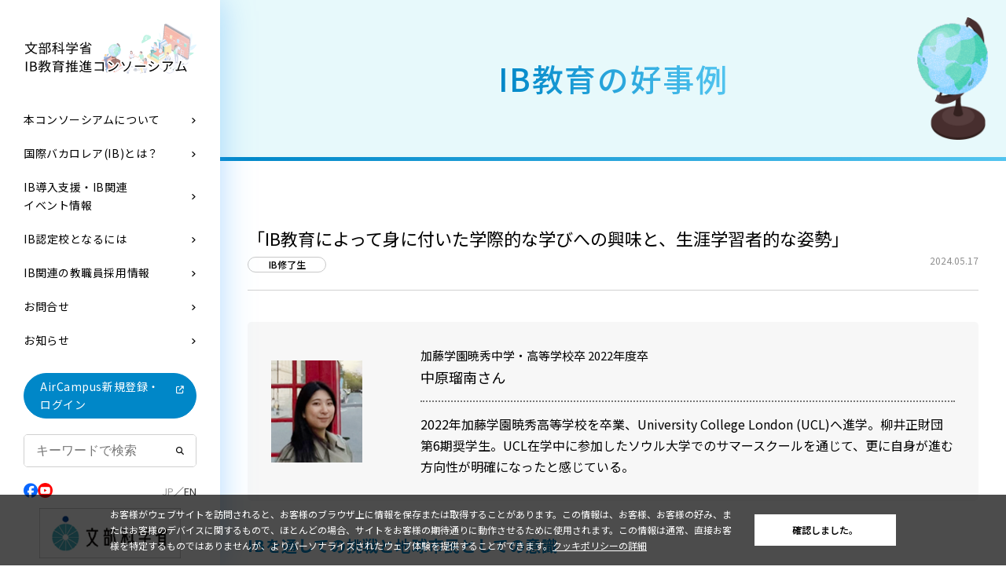

--- FILE ---
content_type: text/html; charset=UTF-8
request_url: https://ibconsortium.mext.go.jp/ib-interviews/summary/summary-1309/
body_size: 29848
content:
<!DOCTYPE html>
<html lang="ja">

<head>
  <meta charset="UTF-8">
  <meta name="viewport" content="width=device-width, initial-scale=1.0">
  <meta name="viewport-extra" content="min-width=375">
  
  <link rel="stylesheet" href="https://ibconsortium.mext.go.jp/wp-content/themes/ibc_JP_EN_250226/css/style.css?cache=1762789701">
  <link rel="stylesheet" href="https://ibconsortium.mext.go.jp/wp-content/themes/ibc_JP_EN_250226/css/add.css">
  <link rel="preconnect" href="https://fonts.googleapis.com">
  <link rel="preconnect" href="https://fonts.gstatic.com" crossorigin>
  <link href="https://fonts.googleapis.com/css2?family=Noto+Sans+JP:wght@400;500;600;700&display=swap" rel="stylesheet">
  <meta name='robots' content='index, follow, max-image-preview:large, max-snippet:-1, max-video-preview:-1' />

	<!-- This site is optimized with the Yoast SEO plugin v21.8.1 - https://yoast.com/wordpress/plugins/seo/ -->
	<title>「IB教育によって身に付いた学際的な学びへの興味と、生涯学習者的な姿勢」 | IB教育推進コンソーシアム</title>
	<link rel="canonical" href="https://ibconsortium.mext.go.jp/ib-interviews/summary/summary-1309/" />
	<meta property="og:locale" content="ja_JP" />
	<meta property="og:type" content="article" />
	<meta property="og:title" content="「IB教育によって身に付いた学際的な学びへの興味と、生涯学習者的な姿勢」 | IB教育推進コンソーシアム" />
	<meta property="og:description" content="IBを通しての挑戦と地球市民としての意識 私は幼少期から高校まで一貫校である加藤学園に通い..." />
	<meta property="og:url" content="https://ibconsortium.mext.go.jp/ib-interviews/summary/summary-1309/" />
	<meta property="og:site_name" content="IB教育推進コンソーシアム" />
	<meta property="article:modified_time" content="2025-02-26T06:20:50+00:00" />
	<meta property="og:image" content="https://ibconsortium.mext.go.jp/wp-content/uploads/2024/02/mv_img_01.jpg" />
	<meta property="og:image:width" content="2240" />
	<meta property="og:image:height" content="1200" />
	<meta property="og:image:type" content="image/jpeg" />
	<meta name="twitter:card" content="summary_large_image" />
	<meta name="twitter:label1" content="推定読み取り時間" />
	<meta name="twitter:data1" content="9分" />
	<script type="application/ld+json" class="yoast-schema-graph">{"@context":"https://schema.org","@graph":[{"@type":"WebPage","@id":"https://ibconsortium.mext.go.jp/ib-interviews/summary/summary-1309/","url":"https://ibconsortium.mext.go.jp/ib-interviews/summary/summary-1309/","name":"「IB教育によって身に付いた学際的な学びへの興味と、生涯学習者的な姿勢」 | IB教育推進コンソーシアム","isPartOf":{"@id":"https://ibconsortium.mext.go.jp/#website"},"datePublished":"2024-05-17T06:39:25+00:00","dateModified":"2025-02-26T06:20:50+00:00","breadcrumb":{"@id":"https://ibconsortium.mext.go.jp/ib-interviews/summary/summary-1309/#breadcrumb"},"inLanguage":"ja","potentialAction":[{"@type":"ReadAction","target":["https://ibconsortium.mext.go.jp/ib-interviews/summary/summary-1309/"]}]},{"@type":"BreadcrumbList","@id":"https://ibconsortium.mext.go.jp/ib-interviews/summary/summary-1309/#breadcrumb","itemListElement":[{"@type":"ListItem","position":1,"name":"ホーム","item":"https://ibconsortium.mext.go.jp/"},{"@type":"ListItem","position":2,"name":"IB教育の好事例","item":"https://ibconsortium.mext.go.jp/ib-interviews/summary/"},{"@type":"ListItem","position":3,"name":"「IB教育によって身に付いた学際的な学びへの興味と、生涯学習者的な姿勢」"}]},{"@type":"WebSite","@id":"https://ibconsortium.mext.go.jp/#website","url":"https://ibconsortium.mext.go.jp/","name":"IB教育推進コンソーシアム","description":"","potentialAction":[{"@type":"SearchAction","target":{"@type":"EntryPoint","urlTemplate":"https://ibconsortium.mext.go.jp/?s={search_term_string}"},"query-input":"required name=search_term_string"}],"inLanguage":"ja"}]}</script>
	<!-- / Yoast SEO plugin. -->



<link rel='shortlink' href='https://ibconsortium.mext.go.jp/?p=1309' />
<link rel="icon" href="https://ibconsortium.mext.go.jp/wp-content/uploads/2024/02/cropped-favicon-1-32x32.png" sizes="32x32" />
<link rel="icon" href="https://ibconsortium.mext.go.jp/wp-content/uploads/2024/02/cropped-favicon-1-192x192.png" sizes="192x192" />
<link rel="apple-touch-icon" href="https://ibconsortium.mext.go.jp/wp-content/uploads/2024/02/cropped-favicon-1-180x180.png" />
<meta name="msapplication-TileImage" content="https://ibconsortium.mext.go.jp/wp-content/uploads/2024/02/cropped-favicon-1-270x270.png" />
  <!-- Google tag (gtag.js) -->
  <script async src="https://www.googletagmanager.com/gtag/js?id=G-HLL27BJDSY"></script>
  <script>
    window.dataLayer = window.dataLayer || [];

    function gtag() {
      dataLayer.push(arguments);
    }
    gtag('js', new Date());
    gtag('config', 'G-HLL27BJDSY');
  </script>
  <!-- Google Tag Manager -->
  <script>
    (function(w, d, s, l, i) {
      w[l] = w[l] || [];
      w[l].push({
        'gtm.start': new Date().getTime(),
        event: 'gtm.js'
      });
      var f = d.getElementsByTagName(s)[0],
        j = d.createElement(s),
        dl = l != 'dataLayer' ? '&l=' + l : '';
      j.async = true;
      j.src =
        'https://www.googletagmanager.com/gtm.js?id=' + i + dl;
      f.parentNode.insertBefore(j, f);
    })(window, document, 'script', 'dataLayer', 'GTM-N9RV5CG');
  </script>
  <!-- End Google Tag Manager -->
  <!-- Google Tag Manager -->
  <script>
    (function(w, d, s, l, i) {
      w[l] = w[l] || [];
      w[l].push({
        'gtm.start': new Date().getTime(),
        event: 'gtm.js'
      });
      var f = d.getElementsByTagName(s)[0],
        j = d.createElement(s),
        dl = l != 'dataLayer' ? '&l=' + l : '';
      j.async = true;
      j.src =
        'https://www.googletagmanager.com/gtm.js?id=' + i + dl;
      f.parentNode.insertBefore(j, f);
    })(window, document, 'script', 'dataLayer', 'GTM-WQJN4T3');
  </script>
  <!-- End Google Tag Manager -->
</head>

<body class="summary-template-default single single-summary postid-1309">

  <!-- Google Tag Manager (noscript) -->
  <noscript><iframe src="https://www.googletagmanager.com/ns.html?id=GTM-N9RV5CG"
      height="0" width="0" style="display:none;visibility:hidden"></iframe></noscript>
  <!-- End Google Tag Manager (noscript) -->
  <!-- Google Tag Manager (noscript) -->
  <noscript><iframe src="https://www.googletagmanager.com/ns.html?id=GTM-WQJN4T3"
      height="0" width="0" style="display:none;visibility:hidden"></iframe></noscript>
  <!-- End Google Tag Manager (noscript) -->

  
  <header class="b-header-01 column-side lang-ja" id="header">
    <div class="header-wrap">
      <div class="header-inner">
        <div class="header-logo">
                      <p class="logo-wrap"><a href="https://ibconsortium.mext.go.jp" class="logo-inner"><img src="https://ibconsortium.mext.go.jp/wp-content/themes/ibc_JP_EN_250226/img/common/logo_img_01.svg" alt="IB教育推進コンソーシアム" width="220" height="64"></a></p>
                  </div>
        <div class="header-nav">
          <nav class="nav-wrap">
                          <ul class="nav-list">
                <li class="list-parent">
                  <a href="https://ibconsortium.mext.go.jp/mission/" class="list-title">本コンソーシアムについて</a>
                  <ul class="list-child">
                    <li><a href="https://ibconsortium.mext.go.jp/mission/">概要・ミッション / 運営組織</a></li>
                    <li><a href="https://ibconsortium.mext.go.jp/mission/advisor/">IB教育アドバイザー<span class="iblock">(主旨と関連サービス)</span></a></li>
                  </ul>
                </li>
                <li class="list-parent">
                  <a href="https://ibconsortium.mext.go.jp/about-ib/" class="list-title">国際バカロレア(IB)とは？</a>
                  <ul class="list-child">
                    <li><a href="https://ibconsortium.mext.go.jp/about-ib/">IB(国際バカロレア)とは</a></li>
                    <li><a href="https://ibconsortium.mext.go.jp/about-ib/pyp/">PYP(Primary Years Programme)</a></li>
                    <li><a href="https://ibconsortium.mext.go.jp/about-ib/myp/">MYP(Middle Years Programme)</a></li>
                    <li><a href="https://ibconsortium.mext.go.jp/about-ib/dp/">DP(Diploma Programme)</a></li>
                    <li><a href="https://ibconsortium.mext.go.jp/about-ib/school/">IB認定校・候補校</a></li>
                    <li><a href="https://ibconsortium.mext.go.jp/about-ib/entrance-exam/">IBを活用した入試</a></li>
                    <li><a href="https://ibconsortium.mext.go.jp/ib-interviews/">IBの教育効果について</a></li>
                    <li><a href="https://ibconsortium.mext.go.jp/glossary/">IB用語集</a></li>
                    <li><a href="https://ibconsortium.mext.go.jp/ib-japan/">日本におけるIB教育</a></li>
                  </ul>
                </li>
                <li class="list-parent">
                  <a href="https://ibconsortium.mext.go.jp/topics/event/" class="list-title">IB導入支援・IB関連<br>イベント情報</a>
                  <ul class="list-child">
                    <li><a href="https://ibconsortium.mext.go.jp/service/">コンソーシアムのサービス</a></li>
                    <li><a href="https://ibconsortium.mext.go.jp/topics/event/">IB関連のイベント情報</a></li>
                  </ul>
                </li>
                <li class="list-parent">
                  <a href="https://ibconsortium.mext.go.jp/step/" class="list-title">IB認定校となるには</a>
                  <ul class="list-child">
                    <li><a href="https://ibconsortium.mext.go.jp/step/">IB認定校へのステップ</a></li>
                    <li><a href="https://ibconsortium.mext.go.jp/workshop/">IBワークショップ（WS）</a></li>
                  </ul>
                </li>
                <li><a href="https://ibconsortium.mext.go.jp/recruitment/" class="list-title">IB関連の教職員採用情報</a></li>
                <li><a href="https://ibconsortium.mext.go.jp/contact/" class="list-title">お問合せ</a></li>
                <li><a href="https://ibconsortium.mext.go.jp/news/" class="list-title">お知らせ</a></li>
              </ul>
                        <div class="nav-btn u-btn-02">
              <a href="https://www.bbt757.com/svlShop/cart.do?code=d619e6da0ec7067b3d829cee1e2c9cb890eb9dd1b6bfaa46fa421ddf17b24e53d6a138b2911392af737650aa756808c21209c8b3f45fdc51" class="btn-inner" target="_blank"><span>AirCampus新規登録・ログイン</span></a>
            </div>
            <div class="nav-search u-search-01">
              <form action="https://ibconsortium.mext.go.jp" class="search-form">
                <input type="text" name="s" class="form-input" placeholder="キーワードで検索">
                <input type="submit" value="" class="form-submit">
              </form>
            </div>
            <div class="nav-info">
              <div class="info-sns">
                <a href="https://www.facebook.com/mextib" class="sns-inner" target="_blank"><img src="https://ibconsortium.mext.go.jp/wp-content/themes/ibc_JP_EN_250226/img/common/sns_img_01.png" alt="facebook" width="18" height="18"></a>
                <a href="https://www.youtube.com/channel/UCib2pQq5vONAd2Mpd4aqvrQ" class="sns-inner" target="_blank"><img src="https://ibconsortium.mext.go.jp/wp-content/themes/ibc_JP_EN_250226/img/common/sns_img_03.png" alt="youtube" width="19" height="19"></a>
              </div>
              <div class="info-lang">
              <ul class="lang-list">	<li class="lang-item lang-item-20 lang-item-ja current-lang lang-item-first"><a  lang="ja" hreflang="ja" href="https://ibconsortium.mext.go.jp/ib-interviews/summary/summary-1309/">日本語</a></li>
	<li class="lang-item lang-item-23 lang-item-en no-translation"><a  lang="en-US" hreflang="en-US" href="https://ibconsortium.mext.go.jp/en/">English</a></li>
</ul>
              </div>
              <div class="info-bnr">
                <a href="http://www.mext.go.jp/" class="link-inner" target="_blank"><img src="https://ibconsortium.mext.go.jp/wp-content/themes/ibc_JP_EN_250226/img/common/header_bnr_01.png" alt="文部科学省" width="180"></a>
              </div>
            </div>
          </nav>
        </div>
        <div class="header-btn">
          <div class="btn-menu"></div>
        </div>
      </div>
    </div>
  </header>

  <div class="b-cookie-01">
          <div class="cookie-inner">
        <div class="cookie-text">
          <p>お客様がウェブサイトを訪問されると、お客様のブラウザ上に情報を保存または取得することがあります。この情報は、お客様、お客様の好み、またはお客様のデバイスに関するもので、ほとんどの場合、サイトをお客様の期待通りに動作させるために使用されます。この情報は通常、直接お客様を特定するものではありませんが、よりパーソナライズされたウェブ体験を提供することができます。<a href="https://ibconsortium.mext.go.jp/cookiepolicy/">クッキポリシーの詳細</a></p>
        </div>
        <div class="cookie-btn">
          <p class="btn-inner">確認しました。</p>
        </div>
      </div>
      </div><main class="b-main-01 column-main" id="contents">
  <section class="section-summary-single">
    <div class="b-title-01">
      <div class="title-wrap">
        <h1 class="title-inner"><span class="title-main">IB教育の好事例</span></h1>
      </div>
    </div>
    <section class="section-summary-single-list b-section-01">
  <div class="b-wrap-01">
    <div class="b-single-01">
            <div class="b-title-02  mb40">
        <div class="title-wrap">
          <div class="title-info">
                                  </div>
          <h2 class="title-inner">「IB教育によって身に付いた学際的な学びへの興味と、生涯学習者的な姿勢」</h2>
          <div class="title-info">
            <div class="info-cat">
                                          <div class="cat-interview u-cat-01">
                                <a href="https://ibconsortium.mext.go.jp/interview/graduate-ja/" class="cat-inner cat-graduate-ja">IB修了生</a>
                              </div>
                          </div>
            <time itemprop="dateCreated datePublished dateModified" datetime="2024-05-17T15:39:25+0900" class="info-time">2024.05.17</time>
          </div>
        </div>
      </div>
            <div class="b-article-04 mb40">
        <div class="article-wrap">
          <div class="article-inner">
                        <div class="article-img"><img src="https://ibconsortium.mext.go.jp/wp-content/uploads/2024/05/1b404801af9f970ad97f077da2caa3c6.png" alt="中原瑠南さん"></div>
                        <div class="article-detail">
              <div class="detail-title">
                                <p class="title-sub">加藤学園暁秀中学・高等学校卒 2022年度卒</p>
                                                <p class="title-main">中原瑠南さん</p>
                              </div>
                            <div class="detail-text">
                <p>2022年加藤学園暁秀高等学校を卒業、University College London (UCL)へ進学。柳井正財団第6期奨学生。UCL在学中に参加したソウル大学でのサマースクールを通じて、更に自身が進む方向性が明確になったと感じている。</p>
              </div>
                          </div>
          </div>
        </div>
      </div>
            <div class="b-blogdetail-01">
        <h3><strong>IB</strong><strong>を通しての挑戦と地球市民としての意識</strong></h3>
<p>私は幼少期から高校まで一貫校である加藤学園に通いました。中学三年生の時に高校でもIBプログラムを続けるかどうか迷いましたが、それによりDP資格取得という意味だけでなく、将来海外に行く可能性や、日本の大学への進学など、幅広い選択肢を意識できるようになると感じました。IBはチャレンジングだという印象を持っていましたが、失敗してもそれほど大きなリスクがない時期に、新しい挑戦に取り組んでみるのは面白そうだと考えIBプログラムでの学びを続けることを選びました。</p>
<p>中学生の頃は、自分で全てをやろうとして肩に力が入っていた時期でした。一方で、高校に入り、DPで学ぶ様になると、人に助けを求めることができるようになり、また周りも私に頼ってくれることに気づき、それが嬉しく感じたことを覚えています。勝ち負けではなく、みんなで自分の持っている知識やスキルをお互いに交換し合って、共に問題に取り組むという姿勢が普通になりました。このような高校でのDPの二年間は、私にとって最も影響が大きかったと思います。しかし、コロナウイルスパンデミックの影響により、様々な変化も生じました。オンライン授業や休校の増加が原因で、物理的にはクラスメイトと繋がることが難しくなってしまいましたが、同じ学びや目標を共有し、同じ最終試験を目指していることが連帯感を高めることに繋がったようにも思います。そして、クラスメイト一人一人がまさに地球上の市民であると意識するようになりました。それぞれが抱える独自の事情やLGBTQに対する考えなど、個々の経験や視点を知り、地球規模や国の規模での問題に対する理解も深まり、抽象的な概念が身近に感じられるようにもなりました。日々の学びの中で議論をして、それぞれの考えを聞いたり自分の思考や信念などを客観視できたりするというのは、一般的な高校生活ではあまり経験できないことなのではないかと思います。自分の意見とは違っても、否定や正誤判定ではなく、なぜそのように考え、その様な結論に至ったのかという点について、対話を通じて深めていく機会が多くありました。このようなクラスメイトとのディスカッションの経験を通して育む、意見交換や理解のためのスキルは、日常生活にも落とし込めると感じました。PYPとMYPの6年間の経験が最後のDPの2年間に結びつき、こうした互いの成長へと繫がっていったと思います。</p>
<p>IBの科目の中で、化学は大変でしたが一番好きで楽しかったかもしれません。歴史の授業は、最初は非常に苦手で成績も振るわず、とても悔しく不甲斐なく感じました。しかし、最終的には最高得点の7を取る事ができて、この学びの過程がとても貴重な経験となりました。IBでは一時的な活動の結果だけではなく、二年間に渡る継続的な取り組みを評価されていると感じ、自分に対する成長や努力に自信を持つことができました。以前は自分の意見を述べることが難しいと感じていましたが、そうした気持ちへの自分なりの攻略法を見つけることで苦手意識も薄れていきました。先生方の素晴らしいご指導、数あるフィードバックや具体的なアドバイス、同級生同士の意見交換などにより、スキルを掴んでいったように思います。今でも自分がどのように分析をして文章を書いていたのか、歴史のエッセイを見返したりもします。IBでの経験は、大学でも必要な学び方のスキルであり、大変役に立っています。</p>
<h3><strong>高校のIB歴史の授業が学際的な学びへの興味につながった</strong></h3>
<p>大学進学先は海外と日本から選ぶことになりました。その当時、University College London (UCL)の情報を得て、実際に進学できるかどうか確証はありませんでした。学費などの要因も考慮し、柳井財団の奨学金へ応募することにしました。葛藤しつつもこの一連のプロセスを経たことで、奨学金や大学への応募に関しては迷っても自分で決めるという自分軸が重要だと感じました。そして、現在、私はそのUCLに在籍しています。専攻はアーツ＆サイエンスと呼ばれる学際性を重要視する学部で、様々な授業を組み合わせて独自の学びを追求できる構成です。社会に出た時に、複雑に絡み合っている事象に対して一つの学問領域のアプローチだけでは限界がある事が多くあります。そういった問題に対処するためには、自分の中に学際的な視点を統合し、新たな価値を生み出す事が、必要なのではないかと思います。私は特に人類学、言語学、アート、デザインに興味があり、それらの分野の授業を中心にカリキュラムを組んでいます。人類学と言語学は私たちが世界をどのように捉えているかという点で深く繋がっていると感じています。そして、自分が学んで考えたことや、持っている問いなどをアートとして表象するという事に取り組んでいます。技術的には、主に写真を重ね合わせるコラージュなどの技法を用いたデジタルなアート表現で、学期の最後にはエキシビションで作品を展示する予定です。</p>
<p>この分野に興味を抱くきっかけは、IBのTOKも含めたIB歴史の授業からでした。当時、ヒトラーなど「独裁者」に焦点を当てた学習をしていました。一人ひとりが異なる視点で世界を見ているはずなのに、なぜ独裁者が生まれ、なぜその時代の人々は独裁者の言葉に共感し従ったのか。こうした疑問の中で、スピーチや言葉の力に焦点を当てることで更に興味が深まりました。学際的に学んでいると、一つの物事を思い込みのまま鵜呑みにしないという態度が身につきます。様々な方向から視点を広げ、違うアプローチを試す事ができるのが学際性の強い考え方の利点です。いろんな方向に行ったり、寄り道したりすることで新しく見えてくるものがあります。一本道ではないからこそ、面白い発見や学びがたくさんあると感じています。</p>
<h3><strong>デザインとコミュニケーションをつなげた学際的視点を追及していきたい</strong></h3>
<p>昨年の夏休み、ソウル大学のインターナショナルサマースクールに参加し、韓国メディアとコミュニケーションについて学びました。私はもともと韓流アイドルが好きだったので、韓国のソフトパワーについて興味を感じ、BTSを研究している教授の授業を受講しました。すると独裁者の表出と同じ文脈でアイドル文化を捉えることができ、BTSの社会に与える影響力が実際に日韓関係に大きな影響を与え、関係改善の一歩を進める、民衆の意識を変える一翼を担っているように思えました。そこでもコミュニケーションとデザインなど、異なる分野が繋がっていると実感し、デザインとしての視点から、どのように多様な人々に対して情報やメッセージを効果的に伝え、共感を生むかについての分野を深く理解したいと考えるようになりました。もうすぐ就職活動の時期ですが、どのような選択をしたとしても、いつかは大学院に行って生涯探究を続けていきたいと思っています。</p>
<h3><strong>IB</strong><strong>プログラムで学ぶことを考えている方へのメッセージ</strong></h3>
<p>私の大学は、国籍など多くの異なるバックグラウンドの学生で構成され、多様性が高く、学生の間で共通の問題・関心事を見出すことが難しいように感じます。しかし、そうした中でIBプログラム経験者の学生たちの繋がりが生まれています。これは想像していませんでしたが、バックグラウンドが違っても、IBの考え方が共通言語の様に働くことで話が盛り上がったり、苦労した事もお互い理解できたりするので、IBを取って良かったと思います。</p>
<p>IBは素晴らしい教育の枠組みだと思いますが、そこで学んだ学びのスキルや姿勢を、最終的にどう活用するかは自分にかかっていると思います。だからこそ、IBの学びは非常に価値があったと感じます。卒業後も学びを続けたり、活動を続けたりする力が生まれるのは、自分で責任をもって取り組んだ結果を受け止める過程を経ることで、自信を得ることができるからだと思うのです。高校時代のチャレンジは失うことが少ない一方で、経験や実績、スキルを自分で得ることができる絶好の機会です。ここで得たスキルは、生涯ずっと活き続ける事になるのではないかと感じています。</p>
<p><a href="https://ibconsortium.mext.go.jp/wp-content/uploads/2024/05/76127358f912b88cca2edd540a785d94.pdf">IB修了生インタビュー（中原さん）0517</a></p>
      </div>
          </div>
  </div>
</section>
  </section>
  <div class="b-breadcrumb-01">
    <div class="breadcrumb" vocab="http://schema.org/" typeof="BreadcrumbList">
  <div class="inner"><!-- Breadcrumb NavXT 7.3.0 -->
<span property="itemListElement" typeof="ListItem"><a property="item" typeof="WebPage" title="Go to IB教育推進コンソーシアム." href="https://ibconsortium.mext.go.jp" class="home" ><span property="name">TOP</span></a><meta property="position" content="1"></span><span property="itemListElement" typeof="ListItem"><a property="item" typeof="WebPage" title="IB教育の好事例へ移動する" href="https://ibconsortium.mext.go.jp/ib-interviews/summary/" class="archive post-summary-archive" ><span property="name">IB教育の好事例</span></a><meta property="position" content="2"></span><span property="itemListElement" typeof="ListItem"><span property="name" class="post post-summary current-item">「IB教育によって身に付いた学際的な学びへの興味と、生涯学習者的な姿勢」</span><meta property="url" content="https://ibconsortium.mext.go.jp/ib-interviews/summary/summary-1309/"><meta property="position" content="3"></span></div>
</div>
  </div>
</main>
<footer class="b-footer-01 column-main" id="footer">
  <div class="footer-wrap">
    <div class="footer-link">
      <ul class="link-bnr col5">
        <li><a href="http://www.mext.go.jp/" target="_blank"><img src="https://ibconsortium.mext.go.jp/wp-content/themes/ibc_JP_EN_250226/img/common/footer_bnr_01.png" alt="文部科学省"></a></li>
        <li><a href="https://www.ibo.org/" target="_blank"><img src="https://ibconsortium.mext.go.jp/wp-content/themes/ibc_JP_EN_250226/img/common/footer_bnr_02.png" alt="International Baccalaureate Baccalauréat International Bachillerato Internacional"></a></li>
        <li><a href="https://ibconsortium.mext.go.jp/service/"><img src="https://ibconsortium.mext.go.jp/wp-content/themes/ibc_JP_EN_250226/img/common/footer_bnr_03.png" alt="Air Campus"></a></li>
        <li><a href="https://sgh.b-wwl.jp/" target="_blank"><img src="https://ibconsortium.mext.go.jp/wp-content/themes/ibc_JP_EN_250226/img/common/footer_bnr_04.png" alt="スーパーグローバルハイスクール"></a></li>
        <li><a href="https://b-wwl.jp/" target="_blank"><img src="https://ibconsortium.mext.go.jp/wp-content/themes/ibc_JP_EN_250226/img/common/footer_bnr_05.png" alt="World Wide Learning"></a></li>
      </ul>
    </div>
    <div class="footer-small">
          <div class="small-link"><a href="https://ibconsortium.mext.go.jp/cookiepolicy/">クッキーポリシーについて</a></div>
                <div class="small-copyright">&copy;2023 文部科学省IB教育推進コンソーシアム</div>
    </div>
  </div>
</footer>

<script src="https://ibconsortium.mext.go.jp/wp-content/themes/ibc_JP_EN_250226/js/jquery-3.6.0.min.js"></script>
<script src="https://ibconsortium.mext.go.jp/wp-content/themes/ibc_JP_EN_250226/js/jquery-migrate-3.3.2.min.js"></script>
<!-- <script src="https://ibconsortium.mext.go.jp/wp-content/themes/ibc_JP_EN_250226/js/common.min.js"></script> -->
<script src="https://ibconsortium.mext.go.jp/wp-content/themes/ibc_JP_EN_250226/js/plugin.js"></script>
<script src="https://ibconsortium.mext.go.jp/wp-content/themes/ibc_JP_EN_250226/js/common.js"></script>
<script type="text/javascript">
  document.addEventListener('wpcf7mailsent', function(event) {
    var url = location.href;
    if (url.match('/contact/')) {
      location.href = "https://ibconsortium.mext.go.jp/contact/thanks/";
    }
  }, false);

</script>
</body>

</html>


--- FILE ---
content_type: text/css
request_url: https://ibconsortium.mext.go.jp/wp-content/themes/ibc_JP_EN_250226/css/add.css
body_size: 4133
content:
.about-program-list {
  display: grid;
  grid-template-columns: repeat(4, 1fr);
  gap: 10px;
}
@media screen and (max-width: 960px) {
  .about-program-list {
    grid-template-columns: repeat(2, 1fr);
    gap: 30px 10px;
  }
}
.about-program-list .program-title {
  display: -webkit-box;
  display: -webkit-flex;
  display: -ms-flexbox;
  display: flex;
  -webkit-box-pack: center;
  -webkit-justify-content: center;
      -ms-flex-pack: center;
          justify-content: center;
  -webkit-box-align: center;
  -webkit-align-items: center;
      -ms-flex-align: center;
          align-items: center;
  font-weight: 500;
  letter-spacing: 0.04em;
  height: 90px;
  text-align: center;
  color: #fff;
}
.about-program-list .program-title.is-yellow {
  background: rgb(235, 166, 2);
  background: -webkit-gradient(linear, left top, right top, from(rgb(235, 166, 2)), to(rgb(255, 217, 42)));
  background: -webkit-linear-gradient(left, rgb(235, 166, 2) 0%, rgb(255, 217, 42) 100%);
  background: linear-gradient(90deg, rgb(235, 166, 2) 0%, rgb(255, 217, 42) 100%);
}
.about-program-list .program-title.is-orange {
  background: rgb(226, 71, 34);
  background: -webkit-gradient(linear, left top, right top, from(rgb(226, 71, 34)), to(rgb(238, 118, 79)));
  background: -webkit-linear-gradient(left, rgb(226, 71, 34) 0%, rgb(238, 118, 79) 100%);
  background: linear-gradient(90deg, rgb(226, 71, 34) 0%, rgb(238, 118, 79) 100%);
}
.about-program-list .program-title.is-blue {
  background: rgb(17, 179, 214);
  background: -webkit-gradient(linear, left top, right top, from(rgb(17, 179, 214)), to(rgb(128, 207, 241)));
  background: -webkit-linear-gradient(left, rgb(17, 179, 214) 0%, rgb(128, 207, 241) 100%);
  background: linear-gradient(90deg, rgb(17, 179, 214) 0%, rgb(128, 207, 241) 100%);
}
.about-program-list .program-title.is-purple {
  background: rgb(129, 52, 139);
  background: -webkit-gradient(linear, left top, right top, from(rgb(129, 52, 139)), to(rgb(177, 119, 178)));
  background: -webkit-linear-gradient(left, rgb(129, 52, 139) 0%, rgb(177, 119, 178) 100%);
  background: linear-gradient(90deg, rgb(129, 52, 139) 0%, rgb(177, 119, 178) 100%);
}
.about-program-list .program-title .title {
  display: block;
  font-size: 2rem;
  line-height: 1.3;
}
@media screen and (max-width: 960px) {
  .about-program-list .program-title .title {
    font-size: 1.4rem;
  }
}
.about-program-list .program-title .en {
  display: block;
  font-size: 1.2rem;
}
.about-program-list .program-text {
  font-size: 1.4rem;
  font-weight: 300;
  line-height: 1.857;
  word-wrap: break-word;
  line-break: strict;
  margin-top: 15px;
}

.curriculum-required-list .required-title, .curriculum-selection-list .selection-title {
  height: 40px;
  vertical-align: middle;
  padding: 5px 15px;
  border-bottom: 1px solid #fff;
  font-size: 1.6rem;
  font-weight: bold;
  color: #fff;
  background: #0087c8;
}

.curriculum-required-list .required-detail, .curriculum-selection-list .selection-detail {
  padding: 10px 15px 15px;
  border-bottom: 1px solid #fff;
  font-size: 1.4rem;
  background: #f0f5f5;
}

.curriculum-selection-list {
  display: grid;
  grid-template-columns: repeat(2, 1fr);
  gap: 40px 30px;
}
.curriculum-selection-list .selection-item {
  display: grid;
  grid-template-rows: subgrid;
  grid-row: span 3;
  gap: 0;
}
.curriculum-selection-list .selection-subtitle {
  display: -webkit-box;
  display: -webkit-flex;
  display: -ms-flexbox;
  display: flex;
  -webkit-box-align: center;
  -webkit-align-items: center;
      -ms-flex-align: center;
          align-items: center;
  height: 40px;
  padding: 5px 15px;
  font-size: 1.4rem;
  font-weight: bold;
  background: #bcdff0;
  border-bottom: 1px solid #fff;
}
.curriculum-required-list {
  display: grid;
  grid-template-columns: repeat(3, 1fr);
  gap: 40px;
}
@media screen and (max-width: 960px) {
  .curriculum-required-list {
    grid-template-columns: 1fr;
    gap: 30px;
  }
}
.curriculum-required-list .required-item {
  display: grid;
  grid-template-rows: subgrid;
  grid-row: span 2;
  gap: 0;
}
.curriculum-required-list .required-title {
  height: auto;
}

--- FILE ---
content_type: application/javascript
request_url: https://ibconsortium.mext.go.jp/wp-content/themes/ibc_JP_EN_250226/js/common.js
body_size: 4339
content:
//@prepros-prepend plugin.js

$(function () {
  initSlider();
  bindSmoothScrollOnClick();
  headerControl();
  cookieAgree();
});

$(window).on("load", function () {
  loadAnchor();
});

function initSlider() {
  const slider = $(".b-mv-01 .mv-slide");
  var slideSpeed = 5000;
  if (slider.find(".slide-wrap[data-speed]").length > 0) {
    slideSpeed = slider.find(" .slide-wrap[data-speed]").attr('data-speed');
  }

  // 初期化時に、中央スライドの動画を再生し、他はストップする
  slider.on('init', function(event, slick) {
    slider.find('.slick-slide').each(function() {
      // iframeのYouTube動画制御（enablejsapi=1が必要）
      var iframe = $(this).find('iframe');
      if (iframe.length) {
        if ($(this).hasClass('slick-active')) {
          iframe[0].contentWindow.postMessage('{"event":"command","func":"playVideo","args":""}', '*');
        } else {
          iframe[0].contentWindow.postMessage('{"event":"command","func":"stopVideo","args":""}', '*');
        }
      }
      // HTML5 videoタグの制御
      var video = $(this).find('video');
      if (video.length) {
        if ($(this).hasClass('slick-active')) {
          video.get(0).play();
        } else {
          video.get(0).pause();
          video.get(0).currentTime = 0;
        }
      }
    });
  });

  slider.slick({
    autoplay: true,
    autoplaySpeed: slideSpeed,
    speed: 1000,
    dots: true,
    arrows: true,
  });

  slider.on('afterChange', function(event, slick, currentSlide) {
    if (slider.find(".slide-wrap[data-speed]").length > 0) {
      slideSpeed = slider.find(" .slide-wrap[data-slick-index='" + currentSlide + "']").attr('data-speed');
      slider.slick('slickSetOption', 'autoplaySpeed', slideSpeed);
    }

    // afterChange時、各スライド内の動画をチェック
    slider.find('.slick-slide').each(function() {
      // iframeのYouTube動画制御
      var iframe = $(this).find('iframe');
      if (iframe.length) {
        if ($(this).hasClass('slick-active')) {
          iframe[0].contentWindow.postMessage('{"event":"command","func":"playVideo","args":""}', '*');
        } else {
          iframe[0].contentWindow.postMessage('{"event":"command","func":"stopVideo","args":""}', '*');
        }
      }
      // HTML5 videoタグの制御
      var video = $(this).find('video');
      if (video.length) {
        if ($(this).hasClass('slick-active')) {
          video.get(0).play();
        } else {
          video.get(0).pause();
          video.get(0).currentTime = 0;
        }
      }
    });
  });
}



function bindSmoothScrollOnClick() {
  $('a[href^="#"]').click(function (e) {
    e.preventDefault();
    performSmoothScroll($(this), 400);
  });
}

function performSmoothScroll(obj, time) {
  const href = obj.attr("href");
  const target = $(href == "#" || href == "" ? "html" : href);
  if (target.length > 0) {
    const position = calculatePosition(target);
    $("body,html").stop().animate({
      scrollTop: position
    }, time, "swing");
    return false;
  }
}

function calculatePosition(target) {
  let position = target.offset().top - 10;
  if($(window).width() < 1256){
    position -= $("#header .header-wrap").outerHeight();
  }
  return position;
}

function loadAnchor() {
  const hash = location.hash;
  const target = $(hash == "#" || hash == "" ? "html" : hash);
  if (target.length > 0) {
    $(window).scrollTop(0);
    const position = calculatePosition(target);
    $("body,html").stop().animate({
      scrollTop: position
    }, 1, "swing");
  }
}

function headerControl() {
  $('.b-header-01 .btn-menu').click(function () {
    $(this).closest('.b-header-01').toggleClass('is-open');
  });
  $('.b-header-01 .list-parent').click(function () {
    $(this).toggleClass('is-open');
  });
  $('.b-header-01 .list-parent').each(function () {
    const offsetTop = $(this).position().top;
    $(this).find('.list-child').css('padding-top', offsetTop);
  });
}

function cookieAgree() {
  var cookieAgree = localStorage.getItem('cookieAgree');
  if (!cookieAgree) {
    $('.b-cookie-01').each(function () {
      $(this).toggleClass('is-view');
    });
  }
  $('.b-cookie-01 .cookie-btn').click(function () {
    $(this).closest('.b-cookie-01').removeClass('is-view');
    localStorage.setItem('cookieAgree', 1);
  });
}


--- FILE ---
content_type: image/svg+xml
request_url: https://ibconsortium.mext.go.jp/wp-content/themes/ibc_JP_EN_250226/img/common/logo_img_01.svg
body_size: 161275
content:
<?xml version="1.0" encoding="utf-8"?>
<!-- Generator: Adobe Illustrator 28.1.0, SVG Export Plug-In . SVG Version: 6.00 Build 0)  -->
<svg version="1.1" id="レイヤー_1" xmlns="http://www.w3.org/2000/svg" xmlns:xlink="http://www.w3.org/1999/xlink" x="0px"
	 y="0px" viewBox="0 0 236.2 68.8" style="enable-background:new 0 0 236.2 68.8;" xml:space="preserve">
<style type="text/css">
	.st0{opacity:0.5;}
	.st1{fill:#C7ECFF;}
	.st2{fill:#ABD0FF;}
	.st3{fill:#9EBFFF;}
	.st4{fill:#7EE6C5;}
	.st5{fill:#E6FAFF;}
	.st6{fill:#535666;}
	.st7{fill:#414551;}
	.st8{fill:#4C505E;}
	.st9{fill:#676C7F;}
	.st10{fill:#C1C6E5;}
	.st11{fill:#FFFFFF;}
	.st12{opacity:0.35;enable-background:new    ;}
	.st13{opacity:0.38;}
	.st14{opacity:0.35;}
	.st15{opacity:0.49;enable-background:new    ;}
	.st16{fill:#666C84;}
	.st17{fill:#EE755B;}
	.st18{opacity:0.2;}
	.st19{fill:#C5CDFF;}
	.st20{fill:#515668;}
	.st21{fill:#BCC3DD;}
	.st22{fill:#F0D277;}
	.st23{fill:#EAECF9;}
	.st24{fill:#C1C1C1;}
	.st25{fill:#FBDC7E;}
	.st26{fill:#8080A0;}
	.st27{fill:#B8E1FF;}
	.st28{fill:#88C7FF;}
	.st29{fill:#C3CAEA;}
	.st30{fill:#A3D7FC;}
	.st31{fill:#50C3AC;}
	.st32{fill:#4594DB;}
	.st33{fill:#D9DCE8;}
	.st34{fill:#67B8EF;}
	.st35{fill:#3A82D8;}
	.st36{fill:#BCC5DD;}
	.st37{fill:#ABB2D3;}
	.st38{fill:#D3D7ED;}
	.st39{fill:#008E95;}
	.st40{fill:#015659;}
	.st41{fill:#F6B195;}
	.st42{fill:#E16E56;}
	.st43{opacity:0.19;enable-background:new    ;}
	.st44{fill:#9EB8DD;}
	.st45{fill:#E5E7FC;}
	.st46{fill:#4B5156;}
	.st47{fill:#7EB8FC;}
	.st48{fill:#5292EF;}
	.st49{fill:#99CCFF;}
	.st50{fill:#EFC7A8;}
	.st51{fill:#9F5666;}
	.st52{fill:#6E6E8C;}
	.st53{fill:#EFA8A8;}
	.st54{fill:#AAB3CE;}
	.st55{fill:#F5F7FF;}
	.st56{fill:#DB8989;}
	.st57{fill:#CED2EF;}
	.st58{fill:#F5F6FF;}
	.st59{fill:#65AAF4;}
	.st60{fill:#80C3FF;}
	.st61{fill:#97A2C9;}
	.st62{fill:#E6EAF4;}
	.st63{fill:#52526D;}
	.st64{opacity:0.18;enable-background:new    ;}
	.st65{fill:#CAD1ED;}
	.st66{fill:#848EAF;}
	.st67{opacity:0.64;enable-background:new    ;}
	.st68{fill:#61617F;}
	.st69{opacity:0.5;enable-background:new    ;}
	.st70{fill:#99A1C1;}
	.st71{fill:#BFA0A0;}
	.st72{opacity:0.21;}
	.st73{fill:#6F564E;}
	.st74{opacity:0.19;}
	.st75{fill:#ACB9DD;}
	.st76{fill:#D4DAF4;}
	.st77{fill:#EEF0FF;}
	.st78{fill:#33211F;}
	.st79{fill:#472E2E;}
	.st80{fill:#563D3D;}
	.st81{fill:#80C6FF;}
	.st82{fill:#53D4B3;}
	.st83{fill:#6CB6B3;}
	.st84{opacity:0.2;enable-background:new    ;}
	.st85{fill:#FFC3C2;}
	.st86{fill:#F3E0FC;}
	.st87{fill:#0E66CF;}
	.st88{fill:#FFB4AF;}
	.st89{fill:#FAB234;}
	.st90{fill:#2C2C2C;}
	.st91{fill:#7E8DB3;}
	.st92{fill:#ABB5CE;}
	.st93{fill:#8997BA;}
	.st94{fill:#96A2C1;}
	.st95{fill:#334C87;}
	.st96{fill:#52689A;}
	.st97{fill:#6A7CA8;}
	.st98{fill:#BCBCBC;}
	.st99{fill:#DFDFDF;}
	.st100{fill:#919CBE;}
	.st101{fill:#143450;}
	.st102{fill:#553012;}
	.st103{fill:#381624;}
	.st104{fill:#F6393B;}
	.st105{fill:#565969;}
	.st106{fill:#E57158;}
	.st107{fill:#310A00;}
</style>
<g>
	<g id="_サイドメニュー">
		<g>
			<g>
				<g class="st0">
					<g>
						<g>
							<path class="st1" d="M219.2,42.1c3.8-4.1,6.5-9.3,7.5-14.8c0.6-3.1,1-5.7,1.4-7.8c0.1,0,0.2,0,0.3,0
								c-0.3,2.1-0.8,4.7-1.4,7.8c-1,5.5-3.7,10.7-7.5,14.9c-3.4,3.7-7.5,6.2-11.1,6.8l-0.1-0.3C211.8,48.3,215.9,45.7,219.2,42.1
								L219.2,42.1z"/>
						</g>
						<g>
							<path class="st2" d="M217.9,44.1c1-3.4,1.6-7.2-0.7-12.3c-0.1-0.3-0.6-0.3-0.7,0c-0.4,1.1-2.4,2.8-1.5,6.6
								C216.2,43.9,217.9,44.1,217.9,44.1L217.9,44.1z"/>
						</g>
						<g>
							<path class="st3" d="M212.9,47c3,1.1,6,3,11.3,3c0.2,0,0.4-0.4,0.2-0.6c-0.8-1-3-3.2-5.3-3.5C216,45.5,212.9,47,212.9,47z"/>
						</g>
						<g>
							<path class="st1" d="M222.4,38.3c9-1.3,10.8-4.2,13.8-8.8c0.3-0.4,0-1-0.5-0.9c-2,0.4-5.7,1.4-8.4,3.5
								C223.3,35.1,222.4,38.2,222.4,38.3L222.4,38.3z"/>
						</g>
						<g>
							<path class="st4" d="M217.9,44c8.1,1.7,10-0.4,14.3-3.1c0.4-0.2,0.3-0.8-0.2-0.9c-1.8-0.3-5.3-0.6-8.3,0.4
								C219.4,41.7,217.9,44,217.9,44L217.9,44z"/>
						</g>
						<g>
							<path class="st1" d="M222.3,38.3c1.9-3.1,2.7-11.6-2.8-16.3c-0.4-0.4-1.1-0.1-1.1,0.5c-0.1,2.4-0.1,7.7,1.8,10.9
								C222.7,37.8,222.3,38.3,222.3,38.3z"/>
						</g>
						<g>
							<path class="st5" d="M226.2,31c3.2-3.1,4.9-10.9,3.9-16.8c-0.1-0.8-1.2-1-1.5-0.3c-1.1,2-2.8,5.7-3.1,10.2
								c-0.3,4.5,0,6.2,0.2,6.8C225.7,31.1,226,31.1,226.2,31L226.2,31z"/>
						</g>
					</g>
					<g>
						<g>
							<path class="st1" d="M192.3,28.7c-2.4-2.2-4.1-5.1-4.9-8.1c-0.5-1.8-0.8-3.2-1.1-4.4c-0.1,0-0.1,0-0.2,0
								c0.3,1.2,0.6,2.6,1.1,4.4c0.8,3.1,2.6,6,4.9,8.2c2.1,2,4.5,3.2,6.6,3.5l0-0.2C196.8,31.9,194.4,30.7,192.3,28.7z"/>
						</g>
						<g>
							<path class="st2" d="M193.2,29.8c-0.7-1.9-1.2-4-0.1-7.1c0.1-0.2,0.3-0.2,0.4,0c0.3,0.6,1.5,1.5,1.1,3.7
								C194.1,29.6,193.2,29.8,193.2,29.8L193.2,29.8z"/>
						</g>
						<g>
							<path class="st3" d="M196.1,31.2c-1.7,0.7-3.3,2-6.3,2.2c-0.1,0-0.2-0.2-0.1-0.3c0.4-0.6,1.6-1.9,2.9-2.2
								C194.3,30.5,196.1,31.2,196.1,31.2L196.1,31.2z"/>
						</g>
						<g>
							<path class="st4" d="M190.4,26.6c-5.2-0.4-6.4-1.9-8.2-4.5c-0.2-0.2,0-0.5,0.3-0.5c1.1,0.2,3.3,0.6,4.9,1.7
								C189.7,24.9,190.4,26.6,190.4,26.6z"/>
						</g>
						<g>
							<path class="st2" d="M193.2,29.7c-4.6,1.3-5.8,0.2-8.3-1.2c-0.2-0.1-0.2-0.5,0.1-0.5c1-0.2,3-0.5,4.8-0.1
								C192.2,28.5,193.2,29.7,193.2,29.7L193.2,29.7z"/>
						</g>
						<g>
							<path class="st1" d="M190.4,26.6c-1.2-1.7-2-6.5,0.9-9.4c0.2-0.2,0.6-0.1,0.7,0.2c0.2,1.4,0.4,4.4-0.6,6.3
								C190.2,26.4,190.4,26.7,190.4,26.6z"/>
						</g>
						<g>
							<path class="st5" d="M187.9,22.6c-2-1.7-3.2-6-2.9-9.5c0-0.4,0.6-0.6,0.9-0.2c0.7,1.1,1.8,3.1,2.2,5.7
								c0.3,2.6,0.2,3.5,0.1,3.9C188.2,22.7,188,22.7,187.9,22.6L187.9,22.6z"/>
						</g>
					</g>
					<g>
						<g>
							<g>
								<path class="st6" d="M221.1,49.5c0.4-0.2,0.7-0.8,0.7-1.3l0.4-0.2c0,0.1,0,0.3,0,0.4l0.6,0.3l0.1,0.4l-0.6,0.9h-0.3
									l-0.6-0.3c-0.1,0.1-0.2,0.2-0.3,0.2c0,0,0,0,0,0L221.1,49.5C221,49.5,221.1,49.5,221.1,49.5z"/>
							</g>
							<g>
								<path class="st7" d="M222,50.1C222,50.1,222,50.1,222,50.1c0.5-0.2,0.8-0.8,0.8-1.3l0.4-0.2c0,0.7-0.5,1.6-1.1,1.9
									c0,0,0,0,0,0V50.1L222,50.1z"/>
							</g>
							<g>
								<polygon class="st8" points="222,50.5 221,50 221,49.5 222,50.1 								"/>
							</g>
							<g>
								<polygon class="st9" points="222.2,48 223.1,48.5 222.7,48.8 221.8,48.2 								"/>
							</g>
						</g>
						<g>
							<g>
								<path class="st6" d="M193,33.5c0.4-0.2,0.7-0.8,0.7-1.3l0.4-0.2c0,0.1,0,0.3-0.1,0.4l0.6,0.3l0.1,0.4l-0.6,0.9h-0.3
									l-0.6-0.3c-0.1,0.1-0.2,0.2-0.3,0.2c0,0,0,0,0,0L193,33.5C192.9,33.5,193,33.5,193,33.5z"/>
							</g>
							<g>
								<path class="st7" d="M193.9,34C193.9,34,193.9,34,193.9,34c0.4-0.2,0.8-0.8,0.8-1.3l0.4-0.2c0,0.7-0.5,1.6-1.1,1.9
									c0,0,0,0,0,0V34L193.9,34z"/>
							</g>
							<g>
								<polygon class="st8" points="193.9,34.5 192.9,33.9 192.9,33.5 193.9,34 								"/>
							</g>
							<g>
								<polygon class="st9" points="194.1,32 195,32.5 194.7,32.7 193.7,32.2 								"/>
							</g>
						</g>
						<g>
							<g>
								<path class="st10" d="M163.4,46.8l2.1-1L187,33.4c1.3-0.8,3.7-0.7,5.2,0.2l31,17.9l1.8,1.1l0,1c0,0.5-0.3,0.9-0.9,1.3
									L201.5,68c-1.3,0.8-3.7,0.7-5.2-0.2l-31.6-18.2c-0.9-0.5-1.3-1.1-1.3-1.8L163.4,46.8L163.4,46.8z"/>
							</g>
							<g>
								<path class="st11" d="M201.5,67l22.7-13.1c1.3-0.8,1.2-2.1-0.4-3l-31.6-18.2c-1.5-0.9-3.9-1-5.2-0.2l-22.7,13.1
									c-1.3,0.8-1.2,2.1,0.4,3l31.6,18.2C197.8,67.7,200.2,67.8,201.5,67L201.5,67z"/>
							</g>
							<g class="st12">
								<path class="st10" d="M187.2,58.5l4.6-2.7c0.3-0.2,0.2-0.4-0.1-0.6l-6.4-3.7c-0.3-0.2-0.8-0.2-1.1,0l-4.6,2.7
									c-0.3,0.2-0.2,0.4,0.1,0.6l6.4,3.7C186.5,58.7,186.9,58.7,187.2,58.5z"/>
							</g>
							<g class="st13">
								<g>
									<path class="st10" d="M188.4,34.6c0.4,0.2,0.9,0.2,1.3,0s0.4-0.6,0-0.8c-0.4-0.2-0.9-0.2-1.3,0S188,34.4,188.4,34.6z"/>
								</g>
							</g>
							<g class="st14">
								<g>
									<path class="st10" d="M187.5,37.8l-1.1-0.7c-0.1-0.1-0.1-0.2,0-0.3l0.4-0.2c0.1-0.1,0.4-0.1,0.5,0l1.1,0.7
										c0.1,0.1,0.1,0.2,0,0.3l-0.4,0.2C187.8,37.9,187.6,37.9,187.5,37.8z M189.9,39l0.4-0.2c0.1-0.1,0.1-0.2,0-0.3l-1.1-0.7
										c-0.1-0.1-0.4-0.1-0.5,0l-0.4,0.2c-0.1,0.1-0.1,0.2,0,0.3l1.1,0.7C189.6,39.1,189.8,39.1,189.9,39z M191.9,40.1l0.4-0.2
										c0.1-0.1,0.1-0.2,0-0.3l-1.1-0.7c-0.1-0.1-0.4-0.1-0.5,0l-0.4,0.2c-0.1,0.1-0.1,0.2,0,0.3l1.1,0.7
										C191.6,40.2,191.8,40.2,191.9,40.1z M193.9,41.3l0.4-0.2c0.1-0.1,0.1-0.2,0-0.3l-1.1-0.7c-0.1-0.1-0.4-0.1-0.5,0l-0.4,0.2
										c-0.1,0.1-0.1,0.2,0,0.3l1.1,0.7C193.6,41.3,193.8,41.3,193.9,41.3z M195.9,42.4l0.4-0.2c0.1-0.1,0.1-0.2,0-0.3l-1.1-0.7
										c-0.1-0.1-0.4-0.1-0.5,0l-0.4,0.2c-0.1,0.1-0.1,0.2,0,0.3l1.1,0.7C195.6,42.5,195.8,42.5,195.9,42.4z M197.9,43.6l0.4-0.2
										c0.1-0.1,0.1-0.2,0-0.3l-1.1-0.7c-0.1-0.1-0.4-0.1-0.5,0l-0.4,0.2c-0.1,0.1-0.1,0.2,0,0.3l1.1,0.7
										C197.6,43.7,197.8,43.7,197.9,43.6z M199.9,44.7l0.4-0.2c0.1-0.1,0.1-0.2,0-0.3l-1.1-0.7c-0.1-0.1-0.4-0.1-0.5,0l-0.4,0.2
										c-0.1,0.1-0.1,0.2,0,0.3l1.1,0.7C199.6,44.8,199.8,44.8,199.9,44.7z M201.9,45.9l0.4-0.2c0.1-0.1,0.1-0.2,0-0.3l-1.1-0.7
										c-0.1-0.1-0.4-0.1-0.5,0l-0.4,0.2c-0.1,0.1-0.1,0.2,0,0.3l1.1,0.7C201.6,46,201.8,46,201.9,45.9z M203.9,47l0.4-0.2
										c0.1-0.1,0.1-0.2,0-0.3l-1.1-0.7c-0.1-0.1-0.4-0.1-0.5,0l-0.4,0.2c-0.1,0.1-0.1,0.2,0,0.3l1.1,0.7
										C203.6,47.1,203.8,47.1,203.9,47z M205.9,48.2l0.4-0.2c0.1-0.1,0.1-0.2,0-0.3l-1.1-0.7c-0.1-0.1-0.4-0.1-0.5,0l-0.4,0.2
										c-0.1,0.1-0.1,0.2,0,0.3l1.1,0.7C205.5,48.3,205.8,48.3,205.9,48.2z M207.9,49.3l0.4-0.2c0.1-0.1,0.1-0.2,0-0.3l-1.1-0.7
										c-0.1-0.1-0.4-0.1-0.5,0l-0.4,0.2c-0.1,0.1-0.1,0.2,0,0.3l1.1,0.7C207.5,49.4,207.8,49.4,207.9,49.3z M209.9,50.5l0.4-0.2
										c0.1-0.1,0.1-0.2,0-0.3l-1.1-0.7c-0.1-0.1-0.4-0.1-0.5,0l-0.4,0.2c-0.1,0.1-0.1,0.2,0,0.3l1.2,0.7
										C209.5,50.6,209.8,50.6,209.9,50.5L209.9,50.5z M211.9,51.6l0.4-0.2c0.1-0.1,0.1-0.2,0-0.3l-1.1-0.7
										c-0.1-0.1-0.4-0.1-0.5,0l-0.4,0.2c-0.1,0.1-0.1,0.2,0,0.3l1.1,0.7C211.5,51.7,211.7,51.7,211.9,51.6z M184.8,39.4l-1.1-0.7
										c-0.1-0.1-0.1-0.2,0-0.3l1.1-0.6c0.1-0.1,0.4-0.1,0.5,0l1.1,0.7c0.1,0.1,0.1,0.2,0,0.3l-1.1,0.6
										C185.2,39.4,184.9,39.4,184.8,39.4z M187.3,40.5l1.1-0.6c0.1-0.1,0.1-0.2,0-0.3l-1.1-0.7c-0.1-0.1-0.4-0.1-0.5,0l-1.1,0.6
										c-0.1,0.1-0.1,0.2,0,0.3l1.1,0.7C186.9,40.6,187.1,40.6,187.3,40.5z M189.3,41.7l1.1-0.6c0.1-0.1,0.1-0.2,0-0.3l-1.1-0.7
										c-0.1-0.1-0.4-0.1-0.5,0l-1.1,0.6c-0.1,0.1-0.1,0.2,0,0.3l1.1,0.7C188.9,41.7,189.1,41.7,189.3,41.7z M191.3,42.8l1.1-0.6
										c0.1-0.1,0.1-0.2,0-0.3l-1.1-0.7c-0.1-0.1-0.4-0.1-0.5,0l-1.1,0.6c-0.1,0.1-0.1,0.2,0,0.3l1.1,0.7
										C190.9,42.9,191.1,42.9,191.3,42.8z M193.3,44l1.1-0.6c0.1-0.1,0.1-0.2,0-0.3l-1.1-0.7c-0.1-0.1-0.4-0.1-0.5,0l-1.1,0.6
										c-0.1,0.1-0.1,0.2,0,0.3l1.1,0.7C192.9,44,193.1,44,193.3,44z M195.2,45.1l1.1-0.6c0.1-0.1,0.1-0.2,0-0.3l-1.1-0.7
										c-0.1-0.1-0.4-0.1-0.5,0l-1.1,0.6c-0.1,0.1-0.1,0.2,0,0.3l1.1,0.7C194.9,45.2,195.1,45.2,195.2,45.1z M197.2,46.3l1.1-0.6
										c0.1-0.1,0.1-0.2,0-0.3l-1.1-0.7c-0.1-0.1-0.4-0.1-0.5,0l-1.1,0.6c-0.1,0.1-0.1,0.2,0,0.3l1.1,0.7
										C196.9,46.3,197.1,46.3,197.2,46.3z M199.2,47.4l1.1-0.6c0.1-0.1,0.1-0.2,0-0.3l-1.1-0.7c-0.1-0.1-0.4-0.1-0.5,0l-1.1,0.6
										c-0.1,0.1-0.1,0.2,0,0.3l1.1,0.7C198.9,47.5,199.1,47.5,199.2,47.4z M201.2,48.6l1.1-0.6c0.1-0.1,0.1-0.2,0-0.3l-1.1-0.7
										c-0.1-0.1-0.4-0.1-0.5,0l-1.1,0.6c-0.1,0.1-0.1,0.2,0,0.3l1.1,0.7C200.9,48.6,201.1,48.6,201.2,48.6z M203.2,49.7l1.1-0.6
										c0.1-0.1,0.1-0.2,0-0.3l-1.1-0.7c-0.1-0.1-0.4-0.1-0.5,0l-1.1,0.6c-0.1,0.1-0.1,0.2,0,0.3l1.1,0.7
										C202.9,49.8,203.1,49.8,203.2,49.7z M205.2,50.9l1.1-0.6c0.1-0.1,0.1-0.2,0-0.3l-1.1-0.7c-0.1-0.1-0.4-0.1-0.5,0l-1.1,0.6
										c-0.1,0.1-0.1,0.2,0,0.3l1.1,0.7C204.9,50.9,205.1,50.9,205.2,50.9z M207.2,52l1.1-0.6c0.1-0.1,0.1-0.2,0-0.3l-1.1-0.7
										c-0.1-0.1-0.4-0.1-0.5,0l-1.1,0.6c-0.1,0.1-0.1,0.2,0,0.3l1.1,0.7C206.9,52.1,207.1,52.1,207.2,52z M209.2,53.2l1.1-0.6
										c0.1-0.1,0.1-0.2,0-0.3l-1.1-0.7c-0.1-0.1-0.4-0.1-0.5,0l-1.1,0.6c-0.1,0.1-0.1,0.2,0,0.3l1.1,0.7
										C208.8,53.2,209.1,53.2,209.2,53.2z M214.1,56l1-0.6c0.1-0.1,0.2-0.2,0-0.3l-1.2-0.7c-0.1-0.1-0.3-0.1-0.5,0l-1,0.6
										c-0.1,0.1-0.2,0.2,0,0.3l1.2,0.7C213.8,56.1,214,56.1,214.1,56z M212.1,54.8l1-0.6c0.1-0.1,0.2-0.2,0-0.3l-2.1-1.2
										c-0.1-0.1-0.3-0.1-0.5,0l-1,0.6c-0.1,0.1-0.2,0.2,0,0.3l2.1,1.2C211.8,54.9,212,54.9,212.1,54.8z M177.1,43.8l-1.1-0.7
										c-0.1-0.1-0.1-0.2,0-0.3l1.1-0.6c0.1-0.1,0.4-0.1,0.5,0l1.1,0.7c0.1,0.1,0.1,0.2,0,0.3l-1.1,0.6
										C177.5,43.9,177.3,43.9,177.1,43.8z M179.6,45l1.1-0.6c0.1-0.1,0.1-0.2,0-0.3l-1.1-0.7c-0.1-0.1-0.4-0.1-0.5,0L178,44
										c-0.1,0.1-0.1,0.2,0,0.3l1.1,0.7C179.3,45,179.5,45,179.6,45z M181.6,46.1l1.1-0.6c0.1-0.1,0.1-0.2,0-0.3l-1.1-0.7
										c-0.1-0.1-0.4-0.1-0.5,0l-1.1,0.6c-0.1,0.1-0.1,0.2,0,0.3l1.1,0.7C181.3,46.2,181.5,46.2,181.6,46.1z M183.6,47.3l1.1-0.6
										c0.1-0.1,0.1-0.2,0-0.3l-1.1-0.7c-0.1-0.1-0.4-0.1-0.5,0l-1.1,0.6c-0.1,0.1-0.1,0.2,0,0.3l1.1,0.7
										C183.3,47.4,183.5,47.4,183.6,47.3z M192.4,52.3l1.1-0.6c0.1-0.1,0.1-0.2,0-0.3l-7.8-4.5c-0.1-0.1-0.4-0.1-0.5,0l-1.1,0.6
										c-0.1,0.1-0.1,0.2,0,0.3l7.8,4.5C192,52.4,192.2,52.4,192.4,52.3z M194.4,53.5l1.1-0.6c0.1-0.1,0.1-0.2,0-0.3l-1.1-0.7
										c-0.1-0.1-0.4-0.1-0.5,0l-1.1,0.6c-0.1,0.1-0.1,0.2,0,0.3l1.1,0.7C194,53.6,194.2,53.6,194.4,53.5z M196.4,54.6l1.1-0.6
										c0.1-0.1,0.1-0.2,0-0.3l-1.1-0.7c-0.1-0.1-0.4-0.1-0.5,0l-1.1,0.6c-0.1,0.1-0.1,0.2,0,0.3l1.1,0.7
										C196,54.7,196.2,54.7,196.4,54.6z M198.4,55.8l1.1-0.6c0.1-0.1,0.1-0.2,0-0.3l-1.1-0.7c-0.1-0.1-0.4-0.1-0.5,0l-1.1,0.6
										c-0.1,0.1-0.1,0.2,0,0.3l1.1,0.7C198,55.9,198.3,55.9,198.4,55.8z M200.4,56.9l1.1-0.6c0.1-0.1,0.1-0.2,0-0.3l-1.1-0.7
										c-0.1-0.1-0.4-0.1-0.5,0l-1.1,0.6c-0.1,0.1-0.1,0.2,0,0.3l1.1,0.7C200,57,200.3,57,200.4,56.9z M202.4,58.1l1.1-0.6
										c0.1-0.1,0.1-0.2,0-0.3l-1.1-0.7c-0.1-0.1-0.4-0.1-0.5,0l-1.1,0.6c-0.1,0.1-0.1,0.2,0,0.3l1.1,0.7
										C202.1,58.2,202.3,58.2,202.4,58.1z M204.4,59.3l1.1-0.6c0.1-0.1,0.1-0.2,0-0.3l-1.1-0.7c-0.1-0.1-0.4-0.1-0.5,0l-1.1,0.6
										c-0.1,0.1-0.1,0.2,0,0.3l1.1,0.7C204.1,59.4,204.3,59.4,204.4,59.3z M206.5,60.4l1.1-0.6c0.1-0.1,0.2-0.2,0-0.3l-1.2-0.7
										c-0.1-0.1-0.3-0.1-0.5,0l-1.1,0.6c-0.1,0.1-0.2,0.2,0,0.3l1.2,0.7C206.1,60.5,206.3,60.5,206.5,60.4z M207.8,57.1l-2.5-1.5
										c-0.1-0.1-0.1-0.2,0-0.3l1.1-0.6c0.1-0.1,0.4-0.1,0.5,0l2.5,1.5c0.1,0.1,0.1,0.2,0,0.3l-1.1,0.6
										C208.2,57.1,207.9,57.1,207.8,57.1L207.8,57.1z M184.9,43.6L186,43c0.1-0.1,0.1-0.2,0-0.3l-1.1-0.7c-0.1-0.1-0.4-0.1-0.5,0
										l-1.1,0.6c-0.1,0.1-0.1,0.2,0,0.3l1.1,0.7C184.5,43.7,184.8,43.7,184.9,43.6z M186.9,44.7l1.1-0.6c0.1-0.1,0.1-0.2,0-0.3
										l-1.1-0.7c-0.1-0.1-0.4-0.1-0.5,0l-1.1,0.6c-0.1,0.1-0.1,0.2,0,0.3l1.1,0.7C186.5,44.8,186.8,44.8,186.9,44.7z M188.9,45.9
										l1.1-0.6c0.1-0.1,0.1-0.2,0-0.3l-1.1-0.7c-0.1-0.1-0.4-0.1-0.5,0l-1.1,0.6c-0.1,0.1-0.1,0.2,0,0.3l1.1,0.7
										C188.5,46,188.8,46,188.9,45.9z M190.9,47l1.1-0.6c0.1-0.1,0.1-0.2,0-0.3l-1.1-0.7c-0.1-0.1-0.4-0.1-0.5,0l-1.1,0.6
										c-0.1,0.1-0.1,0.2,0,0.3l1.1,0.7C190.5,47.1,190.8,47.1,190.9,47z M192.9,48.2l1.1-0.6c0.1-0.1,0.1-0.2,0-0.3l-1.1-0.7
										c-0.1-0.1-0.4-0.1-0.5,0l-1.1,0.6c-0.1,0.1-0.1,0.2,0,0.3l1.1,0.7C192.5,48.3,192.8,48.3,192.9,48.2z M194.9,49.3l1.1-0.6
										c0.1-0.1,0.1-0.2,0-0.3l-1.1-0.7c-0.1-0.1-0.4-0.1-0.5,0l-1.1,0.6c-0.1,0.1-0.1,0.2,0,0.3l1.1,0.7
										C194.5,49.4,194.8,49.4,194.9,49.3z M196.9,50.5l1.1-0.6c0.1-0.1,0.1-0.2,0-0.3l-1.1-0.7c-0.1-0.1-0.4-0.1-0.5,0l-1.1,0.6
										c-0.1,0.1-0.1,0.2,0,0.3l1.1,0.7C196.5,50.6,196.8,50.6,196.9,50.5z M198.9,51.7L200,51c0.1-0.1,0.1-0.2,0-0.3l-1.1-0.7
										c-0.1-0.1-0.4-0.1-0.5,0l-1.1,0.6c-0.1,0.1-0.1,0.2,0,0.3l1.1,0.7C198.5,51.7,198.7,51.7,198.9,51.7z M200.9,52.8l1.1-0.6
										c0.1-0.1,0.1-0.2,0-0.3l-1.1-0.7c-0.1-0.1-0.4-0.1-0.5,0l-1.1,0.6c-0.1,0.1-0.1,0.2,0,0.3l1.1,0.7
										C200.5,52.9,200.7,52.9,200.9,52.8z M202.9,54l1.1-0.6c0.1-0.1,0.1-0.2,0-0.3l-1.1-0.7c-0.1-0.1-0.4-0.1-0.5,0l-1.1,0.6
										c-0.1,0.1-0.1,0.2,0,0.3l1.1,0.7C202.5,54,202.7,54,202.9,54z M204.9,55.1l1.1-0.6c0.1-0.1,0.1-0.2,0-0.3l-1.1-0.7
										c-0.1-0.1-0.4-0.1-0.5,0l-1.1,0.6c-0.1,0.1-0.1,0.2,0,0.3l1.1,0.7C204.5,55.2,204.7,55.2,204.9,55.1z M210.3,58.2l1-0.6
										c0.1-0.1,0.2-0.2,0-0.3l-1.2-0.7c-0.1-0.1-0.3-0.1-0.5,0l-1.1,0.6c-0.1,0.1-0.2,0.2,0,0.3l1.2,0.7
										C209.9,58.3,210.2,58.3,210.3,58.2z M182.9,42.4l1.1-0.6c0.1-0.1,0.2-0.2,0-0.3l-2.6-1.5c-0.1-0.1-0.3-0.1-0.5,0l-1.1,0.6
										c-0.1,0.1-0.2,0.2,0,0.3l2.6,1.5C182.6,42.5,182.8,42.5,182.9,42.4z M183.4,45.2l-1.1-0.7c-0.1-0.1-0.1-0.2,0-0.3l1.1-0.6
										c0.1-0.1,0.4-0.1,0.5,0l1.1,0.7c0.1,0.1,0.1,0.2,0,0.3l-1.1,0.6C183.8,45.3,183.6,45.3,183.4,45.2z M185.9,46.4l1.1-0.6
										c0.1-0.1,0.1-0.2,0-0.3l-1.1-0.7c-0.1-0.1-0.4-0.1-0.5,0l-1.1,0.6c-0.1,0.1-0.1,0.2,0,0.3l1.1,0.7
										C185.6,46.4,185.8,46.4,185.9,46.4z M187.9,47.5l1.1-0.6c0.1-0.1,0.1-0.2,0-0.3l-1.1-0.7c-0.1-0.1-0.4-0.1-0.5,0l-1.1,0.6
										c-0.1,0.1-0.1,0.2,0,0.3l1.1,0.7C187.6,47.6,187.8,47.6,187.9,47.5z M189.9,48.7l1.1-0.6c0.1-0.1,0.1-0.2,0-0.3l-1.1-0.7
										c-0.1-0.1-0.4-0.1-0.5,0l-1.1,0.6c-0.1,0.1-0.1,0.2,0,0.3l1.1,0.7C189.5,48.8,189.8,48.8,189.9,48.7z M191.9,49.8l1.1-0.6
										c0.1-0.1,0.1-0.2,0-0.3l-1.1-0.7c-0.1-0.1-0.4-0.1-0.5,0l-1.1,0.6c-0.1,0.1-0.1,0.2,0,0.3l1.1,0.7
										C191.5,49.9,191.8,49.9,191.9,49.8z M193.9,51l1.1-0.6c0.1-0.1,0.1-0.2,0-0.3l-1.1-0.7c-0.1-0.1-0.4-0.1-0.5,0l-1.1,0.6
										c-0.1,0.1-0.1,0.2,0,0.3l1.1,0.7C193.5,51.1,193.8,51.1,193.9,51z M195.9,52.1l1.1-0.6c0.1-0.1,0.1-0.2,0-0.3l-1.1-0.7
										c-0.1-0.1-0.4-0.1-0.5,0l-1.1,0.6c-0.1,0.1-0.1,0.2,0,0.3l1.1,0.7C195.5,52.2,195.8,52.2,195.9,52.1z M197.9,53.3l1.1-0.6
										c0.1-0.1,0.1-0.2,0-0.3l-1.1-0.7c-0.1-0.1-0.4-0.1-0.5,0l-1.1,0.6c-0.1,0.1-0.1,0.2,0,0.3l1.1,0.7
										C197.5,53.4,197.8,53.4,197.9,53.3z M199.9,54.4l1.1-0.6c0.1-0.1,0.1-0.2,0-0.3l-1.1-0.7c-0.1-0.1-0.4-0.1-0.5,0l-1.1,0.6
										c-0.1,0.1-0.1,0.2,0,0.3l1.1,0.7C199.5,54.5,199.7,54.5,199.9,54.4z M201.9,55.6L203,55c0.1-0.1,0.1-0.2,0-0.3l-1.1-0.7
										c-0.1-0.1-0.4-0.1-0.5,0l-1.1,0.6c-0.1,0.1-0.1,0.2,0,0.3l1.1,0.7C201.5,55.7,201.7,55.7,201.9,55.6z M204.4,57l1.1-0.6
										c0.1-0.1,0.1-0.2,0-0.3l-1.6-0.9c-0.1-0.1-0.4-0.1-0.5,0l-1.1,0.6c-0.1,0.1-0.1,0.2,0,0.3l1.6,0.9
										C204,57.1,204.2,57.1,204.4,57z M208.4,59.3l1-0.6c0.1-0.1,0.2-0.2,0-0.3l-1.2-0.7c-0.1-0.1-0.3-0.1-0.5,0l-1.1,0.6
										c-0.1,0.1-0.2,0.2,0,0.3l1.2,0.7C208,59.4,208.2,59.4,208.4,59.3L208.4,59.3z M206.4,58.2l1.1-0.6c0.1-0.1,0.2-0.2,0-0.3
										l-1.2-0.7c-0.1-0.1-0.3-0.1-0.5,0l-1.1,0.6c-0.1,0.1-0.2,0.2,0,0.3l1.2,0.7C206,58.3,206.2,58.3,206.4,58.2z M181.9,44
										l1.1-0.6c0.1-0.1,0.2-0.2,0-0.3l-3.6-2.1c-0.1-0.1-0.3-0.1-0.5,0l-1.1,0.6c-0.1,0.1-0.2,0.2,0,0.3l3.6,2.1
										C181.6,44.1,181.8,44.1,181.9,44z M185.9,42.2l-1.1-0.7c-0.1-0.1-0.1-0.2,0-0.3l1.1-0.6c0.1-0.1,0.4-0.1,0.5,0l1.1,0.7
										c0.1,0.1,0.1,0.2,0,0.3l-1.1,0.6C186.2,42.3,186,42.3,185.9,42.2z M188.4,43.3l1.1-0.6c0.1-0.1,0.1-0.2,0-0.3l-1.1-0.7
										c-0.1-0.1-0.4-0.1-0.5,0l-1.1,0.6c-0.1,0.1-0.1,0.2,0,0.3l1.1,0.7C188,43.4,188.2,43.4,188.4,43.3z M190.3,44.5l1.1-0.6
										c0.1-0.1,0.1-0.2,0-0.3l-1.1-0.7c-0.1-0.1-0.4-0.1-0.5,0l-1.1,0.6c-0.1,0.1-0.1,0.2,0,0.3l1.1,0.7
										C190,44.6,190.2,44.6,190.3,44.5z M192.3,45.6l1.1-0.6c0.1-0.1,0.1-0.2,0-0.3l-1.1-0.7c-0.1-0.1-0.4-0.1-0.5,0l-1.1,0.6
										c-0.1,0.1-0.1,0.2,0,0.3l1.1,0.7C192,45.7,192.2,45.7,192.3,45.6z M194.3,46.8l1.1-0.6c0.1-0.1,0.1-0.2,0-0.3l-1.1-0.7
										c-0.1-0.1-0.4-0.1-0.5,0l-1.1,0.6c-0.1,0.1-0.1,0.2,0,0.3l1.1,0.7C194,46.9,194.2,46.9,194.3,46.8z M196.3,47.9l1.1-0.6
										c0.1-0.1,0.1-0.2,0-0.3l-1.1-0.7c-0.1-0.1-0.4-0.1-0.5,0l-1.1,0.6c-0.1,0.1-0.1,0.2,0,0.3l1.1,0.7
										C195.9,48,196.2,48,196.3,47.9z M198.3,49.1l1.1-0.6c0.1-0.1,0.1-0.2,0-0.3l-1.1-0.7c-0.1-0.1-0.4-0.1-0.5,0l-1.1,0.6
										c-0.1,0.1-0.1,0.2,0,0.3l1.1,0.7C197.9,49.2,198.2,49.2,198.3,49.1z M200.3,50.2l1.1-0.6c0.1-0.1,0.1-0.2,0-0.3l-1.1-0.7
										c-0.1-0.1-0.4-0.1-0.5,0l-1.1,0.6c-0.1,0.1-0.1,0.2,0,0.3l1.1,0.7C199.9,50.3,200.1,50.3,200.3,50.2z M202.3,51.4l1.1-0.6
										c0.1-0.1,0.1-0.2,0-0.3l-1.1-0.7c-0.1-0.1-0.4-0.1-0.5,0l-1.1,0.6c-0.1,0.1-0.1,0.2,0,0.3l1.1,0.7
										C201.9,51.5,202.1,51.5,202.3,51.4z M204.2,52.5l1.1-0.6c0.1-0.1,0.1-0.2,0-0.3l-1.1-0.7c-0.1-0.1-0.4-0.1-0.5,0l-1.1,0.6
										c-0.1,0.1-0.1,0.2,0,0.3l1.1,0.7C203.9,52.6,204.1,52.6,204.2,52.5z M206.2,53.7l1.1-0.6c0.1-0.1,0.1-0.2,0-0.3l-1.1-0.7
										c-0.1-0.1-0.4-0.1-0.5,0l-1.1,0.6c-0.1,0.1-0.1,0.2,0,0.3l1.1,0.7C205.9,53.8,206.1,53.8,206.2,53.7z M208.2,54.8l1.1-0.6
										c0.1-0.1,0.1-0.2,0-0.3l-1.1-0.7c-0.1-0.1-0.4-0.1-0.5,0l-1.1,0.6c-0.1,0.1-0.1,0.2,0,0.3l1.1,0.7
										C207.9,54.9,208.1,54.9,208.2,54.8L208.2,54.8z M210.2,56l1.1-0.6c0.1-0.1,0.1-0.2,0-0.3l-1.1-0.7c-0.1-0.1-0.4-0.1-0.5,0
										l-1.1,0.6c-0.1,0.1-0.1,0.2,0,0.3l1.1,0.7C209.9,56.1,210.1,56.1,210.2,56z M212.2,57.1l1-0.6c0.1-0.1,0.2-0.2,0-0.3
										l-1.2-0.7c-0.1-0.1-0.3-0.1-0.5,0l-1,0.6c-0.1,0.1-0.2,0.2,0,0.3l1.2,0.7C211.8,57.2,212.1,57.2,212.2,57.1z M184.4,41
										l1.1-0.6c0.1-0.1,0.2-0.2,0-0.3l-2.2-1.3c-0.1-0.1-0.3-0.1-0.5,0l-1.1,0.6c-0.1,0.1-0.2,0.2,0,0.3l2.2,1.3
										C184.1,41.1,184.3,41.1,184.4,41z"/>
								</g>
							</g>
							<g>
								<g class="st15">
									<path class="st11" d="M215.7,53.5c-0.1,0.1-0.1,0.2,0,0.2c0.1,0.1,0.3,0.1,0.4,0c0.1-0.1,0.1-0.2,0-0.2
										C216,53.4,215.8,53.4,215.7,53.5z"/>
								</g>
								<g class="st15">
									<path class="st11" d="M214.4,52.8c-0.1,0.1-0.1,0.2,0,0.2c0.1,0.1,0.3,0.1,0.4,0c0.1-0.1,0.1-0.2,0-0.2
										C214.7,52.7,214.6,52.7,214.4,52.8z"/>
								</g>
								<g class="st15">
									<path class="st11" d="M213.2,52c-0.1,0.1-0.1,0.2,0,0.2c0.1,0.1,0.3,0.1,0.4,0c0.1-0.1,0.1-0.2,0-0.2
										C213.5,52,213.3,52,213.2,52z"/>
								</g>
							</g>
							<g>
								<path class="st16" d="M223.6,54.7c0,0.2-0.1,0.4-0.2,0.4s-0.2,0-0.2-0.1s0.1-0.4,0.2-0.4S223.6,54.5,223.6,54.7z"/>
							</g>
							<g>
								<path class="st16" d="M215.3,59.7l1-0.6c0,0,0.1-0.1,0.1-0.2v-0.2c0-0.1,0-0.1-0.1-0.1l-1,0.6c0,0-0.1,0.1-0.1,0.2v0.2
									C215.2,59.7,215.3,59.8,215.3,59.7z"/>
							</g>
							<g>
								<path class="st16" d="M214,60.5l1-0.6c0,0,0.1-0.1,0.1-0.2v-0.2c0-0.1,0-0.1-0.1-0.1l-1,0.6c0,0-0.1,0.1-0.1,0.2v0.2
									C213.9,60.5,213.9,60.5,214,60.5z"/>
							</g>
						</g>
						<g>
							<g>
								<path class="st10" d="M192.7,0.2L192.7,0.2l-0.1,2.4l-2.1,24.3c-0.1,1.5,1,3.5,2.5,4.3L223,48.5l1.9,0.9l0.8-0.4
									c0.4-0.2,0.7-0.7,0.8-1.4l2.3-25.7c0.1-1.5-1-3.5-2.5-4.3L195.7,0"/>
							</g>
							<g>
								<path class="st11" d="M228,22.3L225.7,48c-0.1,1.5-1.5,2.1-3,1.2l-30.6-17.6c-1.5-0.9-2.6-2.8-2.5-4.3l2.3-25.7
									c0.1-1.5,1.5-2,3-1.2L225.5,18C227,18.9,228.1,20.8,228,22.3L228,22.3z"/>
							</g>
							<g>
								<path class="st6" d="M227.6,22.4l-2.2,25.3c-0.1,1.5-1.4,2-2.9,1.2l-30.1-17.3c-1.5-0.8-2.6-2.8-2.4-4.2L192.2,2
									c0.1-1.5,1.4-2,2.9-1.2l30.1,17.3C226.7,19,227.8,20.9,227.6,22.4z"/>
							</g>
							<g>
								<g>
									<polygon class="st17" points="224.6,48.2 190.6,28.6 193,2.4 226.9,22 									"/>
								</g>
							</g>
							<g>
								<path class="st11" d="M222.6,45.8c-0.1,0-0.3,0-0.4-0.1L193,28.8c-0.5-0.3-0.8-0.9-0.8-1.5l2-21.9c0-0.3,0.2-0.5,0.4-0.6
									s0.5-0.1,0.8,0l29.3,16.9c0.5,0.3,0.8,0.9,0.8,1.5l-2,21.9c0,0.3-0.2,0.5-0.4,0.6C222.9,45.8,222.8,45.8,222.6,45.8z
									 M195,4.9c-0.1,0-0.2,0-0.3,0.1c-0.2,0.1-0.4,0.3-0.4,0.6l-2,21.9c-0.1,0.6,0.2,1.1,0.7,1.4l29.3,16.9
									c0.2,0.1,0.5,0.1,0.7,0c0.2-0.1,0.4-0.3,0.4-0.6l2-21.9c0-0.6-0.2-1.1-0.7-1.4L195.3,5C195.2,4.9,195.1,4.9,195,4.9L195,4.9
									z"/>
							</g>
							<g>
								<path class="st11" d="M223.8,23.1C223.8,23.1,223.8,23.1,223.8,23.1c-0.1-0.1-0.1-0.1,0-0.2l0.7-0.3c0,0,0.1,0,0.1,0
									s0,0.1,0,0.1L223.8,23.1C223.9,23.1,223.9,23.1,223.8,23.1L223.8,23.1z"/>
							</g>
							<g>
								<path class="st11" d="M224.4,23.5C224.4,23.5,224.4,23.4,224.4,23.5l-0.6-1.1c0,0,0-0.1,0-0.1s0.1,0,0.1,0l0.5,1
									C224.5,23.3,224.5,23.4,224.4,23.5C224.5,23.5,224.4,23.5,224.4,23.5L224.4,23.5z"/>
							</g>
							<g class="st18">
								<g>
									<path class="st19" d="M219.9,15.2l5.2,3c1.5,0.8,2.5,2.7,2.4,4.2l-2.2,24.9c-0.1,1.5-1.4,2-2.9,1.2l-29.6-17
										c-0.4-0.2-0.8-0.6-1.1-0.9L219.9,15.2L219.9,15.2z"/>
								</g>
								<g>
									<path class="st19" d="M219.9,15.2l5.2,3c1.5,0.8,2.5,2.7,2.4,4.2l-2.2,24.9c-0.1,1.5-1.4,2-2.9,1.2l-29.6-17
										c-0.4-0.2-0.8-0.6-1.1-0.9L219.9,15.2L219.9,15.2z"/>
								</g>
							</g>
							<g>
								<path class="st20" d="M210.7,10.9c0,0.2,0.1,0.3,0.2,0.4c0.1,0.1,0.3,0,0.3-0.2c0-0.2-0.1-0.3-0.2-0.4
									C210.9,10.7,210.7,10.8,210.7,10.9z"/>
							</g>
						</g>
					</g>
					<g>
						<g>
							<path class="st11" d="M212.9,28c-0.1,0-0.1,0-0.2,0l-7.9-4.5c-0.2-0.1-0.4-0.4-0.3-0.7l0.5-4.7c0-0.1,0.1-0.2,0.2-0.3
								c0.1,0,0.2,0,0.3,0l7.9,4.5c0.2,0.1,0.4,0.4,0.3,0.7l-0.5,4.7c0,0.1-0.1,0.2-0.2,0.3C213,28,213,28,212.9,28L212.9,28z
								 M204.9,23.3l7.9,4.5c0.1,0,0.1,0,0.2,0c0.1,0,0.1-0.1,0.1-0.2l0.5-4.7c0-0.2-0.1-0.5-0.3-0.6l-7.9-4.5c-0.1,0-0.1,0-0.2,0
								c-0.1,0-0.1,0.1-0.1,0.2l-0.5,4.7C204.6,22.9,204.8,23.2,204.9,23.3L204.9,23.3z"/>
						</g>
						<g>
							<path class="st11" d="M203.2,22.3c-0.1,0-0.1,0-0.2,0l-7.9-4.5c-0.2-0.1-0.4-0.4-0.3-0.7l0.5-4.7c0-0.1,0.1-0.2,0.2-0.3
								c0.1,0,0.2,0,0.3,0l7.9,4.5c0.2,0.1,0.4,0.4,0.3,0.7l-0.5,4.7c0,0.1-0.1,0.2-0.2,0.3C203.3,22.3,203.2,22.3,203.2,22.3z
								 M195.6,12.1C195.6,12.1,195.5,12.1,195.6,12.1c-0.2,0.1-0.2,0.1-0.2,0.2l-0.5,4.7c0,0.2,0.1,0.5,0.3,0.6l7.9,4.5
								c0.1,0,0.1,0,0.2,0c0.1,0,0.1-0.1,0.1-0.2l0.5-4.7c0-0.2-0.1-0.5-0.3-0.6l-7.9-4.5C195.7,12.2,195.6,12.1,195.6,12.1z"/>
						</g>
						<g>
							<path class="st11" d="M222.7,33.6c-0.1,0-0.1,0-0.2-0.1l-7.9-4.5c-0.2-0.1-0.4-0.4-0.3-0.7l0.5-4.7c0-0.1,0.1-0.2,0.2-0.3
								c0.1,0,0.2,0,0.3,0l7.9,4.5c0.2,0.1,0.4,0.4,0.3,0.7l-0.5,4.7c0,0.1-0.1,0.2-0.2,0.3C222.8,33.6,222.8,33.6,222.7,33.6z
								 M214.7,29l7.9,4.5c0.1,0,0.1,0.1,0.2,0c0.1,0,0.1-0.1,0.1-0.2l0.5-4.7c0-0.2-0.1-0.5-0.3-0.6l-7.9-4.5c-0.1,0-0.1,0-0.2,0
								c-0.1,0-0.1,0.1-0.1,0.2l-0.5,4.7C214.4,28.6,214.6,28.9,214.7,29L214.7,29z"/>
						</g>
						<g>
							<g>
								<g>
									<g>
										<path class="st11" d="M218.2,26.5C218.2,26.5,218.2,26.5,218.2,26.5c0.1-0.1,0.1-0.1,0-0.1l-2.7-1.6c0,0-0.1,0-0.1,0
											c0,0,0,0.1,0,0.1L218.2,26.5C218.1,26.5,218.2,26.5,218.2,26.5L218.2,26.5z"/>
									</g>
									<g>
										<path class="st11" d="M219,27.8C219,27.8,219.1,27.8,219,27.8C219.1,27.8,219.1,27.8,219,27.8l-3.7-2.2c0,0,0,0,0,0
											c0,0,0,0,0,0L219,27.8C219,27.8,219,27.8,219,27.8L219,27.8z"/>
									</g>
									<g>
										<path class="st11" d="M219,28C219,28,219,28,219,28C219,28,219,28,219,28l-3.7-2.2c0,0,0,0,0,0c0,0,0,0,0,0L219,28
											C219,28,219,28,219,28L219,28z"/>
									</g>
									<g>
										<path class="st11" d="M219,28.2C219,28.2,219,28.2,219,28.2C219,28.2,219,28.2,219,28.2l-3.7-2.2c0,0,0,0,0,0c0,0,0,0,0,0
											L219,28.2C219,28.2,219,28.2,219,28.2L219,28.2z"/>
									</g>
									<g>
										<path class="st11" d="M219,28.4C219,28.4,219,28.4,219,28.4C219,28.4,219,28.4,219,28.4l-3.7-2.2c0,0,0,0,0,0c0,0,0,0,0,0
											L219,28.4C219,28.4,219,28.4,219,28.4L219,28.4z"/>
									</g>
									<g>
										<path class="st11" d="M219,28.6C219,28.6,219,28.6,219,28.6C219,28.6,219,28.6,219,28.6l-3.7-2.2c0,0,0,0,0,0c0,0,0,0,0,0
											L219,28.6C218.9,28.6,218.9,28.6,219,28.6L219,28.6z"/>
									</g>
									<g>
										<path class="st11" d="M218.9,28.8C218.9,28.8,219,28.8,218.9,28.8C219,28.8,219,28.8,218.9,28.8l-3.7-2.2c0,0,0,0,0,0
											c0,0,0,0,0,0L218.9,28.8C218.9,28.8,218.9,28.8,218.9,28.8L218.9,28.8z"/>
									</g>
									<g>
										<path class="st11" d="M218.9,29C218.9,29,218.9,29,218.9,29C218.9,29,218.9,29,218.9,29l-3.7-2.2c0,0,0,0,0,0c0,0,0,0,0,0
											L218.9,29C218.9,29,218.9,29,218.9,29L218.9,29z"/>
									</g>
								</g>
								<g>
									<path class="st11" d="M215.3,28.8l0.7,0.4c0.1,0.1,0.2,0,0.3-0.2l0,0c0-0.2-0.1-0.4-0.2-0.4l-0.7-0.4
										c-0.1-0.1-0.2,0-0.3,0.2l0,0C215,28.5,215.1,28.7,215.3,28.8z"/>
								</g>
							</g>
							<g>
								<g>
									<g>
										<path class="st11" d="M208.4,20.8C208.4,20.8,208.4,20.8,208.4,20.8c0.1-0.1,0.1-0.1,0.1-0.1l-2.7-1.6c0,0-0.1,0-0.1,0
											c0,0,0,0.1,0,0.1L208.4,20.8C208.4,20.8,208.4,20.8,208.4,20.8L208.4,20.8z"/>
									</g>
									<g>
										<path class="st11" d="M209.3,22.2C209.3,22.2,209.3,22.2,209.3,22.2C209.3,22.1,209.3,22.1,209.3,22.2l-3.7-2.2
											c0,0,0,0,0,0c0,0,0,0,0,0L209.3,22.2C209.2,22.2,209.2,22.2,209.3,22.2L209.3,22.2z"/>
									</g>
									<g>
										<path class="st11" d="M209.2,22.4C209.2,22.4,209.2,22.4,209.2,22.4C209.3,22.3,209.3,22.3,209.2,22.4l-3.7-2.2
											c0,0,0,0,0,0c0,0,0,0,0,0L209.2,22.4C209.2,22.3,209.2,22.3,209.2,22.4L209.2,22.4z"/>
									</g>
									<g>
										<path class="st11" d="M209.2,22.6C209.2,22.6,209.2,22.6,209.2,22.6C209.2,22.6,209.2,22.5,209.2,22.6l-3.7-2.2
											c0,0,0,0,0,0c0,0,0,0,0,0L209.2,22.6C209.2,22.6,209.2,22.6,209.2,22.6L209.2,22.6z"/>
									</g>
									<g>
										<path class="st11" d="M209.2,22.8C209.2,22.8,209.2,22.8,209.2,22.8C209.2,22.8,209.2,22.7,209.2,22.8l-3.7-2.2
											c0,0,0,0,0,0c0,0,0,0,0,0L209.2,22.8C209.2,22.8,209.2,22.8,209.2,22.8L209.2,22.8z"/>
									</g>
									<g>
										<path class="st11" d="M209.2,23C209.2,23,209.2,23,209.2,23C209.2,23,209.2,22.9,209.2,23l-3.7-2.2c0,0,0,0,0,0
											c0,0,0,0,0,0L209.2,23C209.2,23,209.2,23,209.2,23L209.2,23z"/>
									</g>
									<g>
										<path class="st11" d="M209.1,23.2C209.1,23.2,209.2,23.2,209.1,23.2C209.2,23.2,209.2,23.1,209.1,23.2l-3.7-2.2
											c0,0,0,0,0,0c0,0,0,0,0,0L209.1,23.2C209.1,23.2,209.1,23.2,209.1,23.2L209.1,23.2z"/>
									</g>
									<g>
										<path class="st11" d="M209.1,23.4C209.1,23.4,209.1,23.4,209.1,23.4C209.2,23.4,209.2,23.3,209.1,23.4l-3.7-2.2
											c0,0,0,0,0,0c0,0,0,0,0,0L209.1,23.4C209.1,23.4,209.1,23.4,209.1,23.4L209.1,23.4z"/>
									</g>
								</g>
								<g>
									<path class="st11" d="M205.5,23l0.7,0.4c0.1,0.1,0.2,0,0.3-0.2l0,0c0-0.2-0.1-0.4-0.2-0.4l-0.7-0.4c-0.1-0.1-0.2,0-0.3,0.2
										l0,0C205.3,22.8,205.4,23,205.5,23z"/>
								</g>
							</g>
							<g>
								<g>
									<g>
										<path class="st11" d="M198.6,15.2C198.6,15.2,198.6,15.2,198.6,15.2c0.1-0.1,0.1-0.1,0.1-0.1l-2.7-1.6c0,0-0.1,0-0.1,0
											c0,0,0,0.1,0,0.1L198.6,15.2C198.5,15.2,198.6,15.2,198.6,15.2L198.6,15.2z"/>
									</g>
									<g>
										<path class="st11" d="M199.4,16.5C199.4,16.5,199.5,16.5,199.4,16.5C199.5,16.5,199.5,16.5,199.4,16.5l-3.7-2.2
											c0,0,0,0,0,0c0,0,0,0,0,0L199.4,16.5C199.4,16.5,199.4,16.5,199.4,16.5L199.4,16.5z"/>
									</g>
									<g>
										<path class="st11" d="M199.4,16.7C199.4,16.7,199.4,16.7,199.4,16.7C199.5,16.7,199.5,16.7,199.4,16.7l-3.7-2.2
											c0,0,0,0,0,0c0,0,0,0,0,0L199.4,16.7C199.4,16.7,199.4,16.7,199.4,16.7L199.4,16.7z"/>
									</g>
									<g>
										<path class="st11" d="M199.4,16.9C199.4,16.9,199.4,16.9,199.4,16.9C199.4,16.9,199.4,16.9,199.4,16.9l-3.7-2.2
											c0,0,0,0,0,0c0,0,0,0,0,0L199.4,16.9C199.4,16.9,199.4,16.9,199.4,16.9L199.4,16.9z"/>
									</g>
									<g>
										<path class="st11" d="M199.4,17.1C199.4,17.1,199.4,17.1,199.4,17.1C199.4,17.1,199.4,17.1,199.4,17.1l-3.7-2.2
											c0,0,0,0,0,0c0,0,0,0,0,0L199.4,17.1C199.4,17.1,199.4,17.1,199.4,17.1L199.4,17.1z"/>
									</g>
									<g>
										<path class="st11" d="M199.4,17.3C199.4,17.3,199.4,17.3,199.4,17.3C199.4,17.3,199.4,17.3,199.4,17.3l-3.7-2.2
											c0,0,0,0,0,0c0,0,0,0,0,0L199.4,17.3C199.3,17.3,199.3,17.3,199.4,17.3L199.4,17.3z"/>
									</g>
									<g>
										<path class="st11" d="M199.3,17.5C199.3,17.5,199.4,17.5,199.3,17.5C199.4,17.5,199.4,17.5,199.3,17.5l-3.7-2.2
											c0,0,0,0,0,0c0,0,0,0,0,0L199.3,17.5C199.3,17.5,199.3,17.5,199.3,17.5L199.3,17.5z"/>
									</g>
									<g>
										<path class="st11" d="M199.3,17.7C199.3,17.7,199.3,17.7,199.3,17.7C199.3,17.7,199.3,17.7,199.3,17.7l-3.7-2.2
											c0,0,0,0,0,0c0,0,0,0,0,0L199.3,17.7C199.3,17.7,199.3,17.7,199.3,17.7L199.3,17.7z"/>
									</g>
								</g>
								<g>
									<path class="st11" d="M195.7,17.4l0.7,0.4c0.1,0.1,0.2,0,0.3-0.2l0,0c0-0.2-0.1-0.4-0.2-0.4l-0.7-0.4
										c-0.1-0.1-0.2,0-0.3,0.2l0,0C195.4,17.1,195.5,17.3,195.7,17.4z"/>
								</g>
							</g>
						</g>
						<g>
							<g>
								<path class="st21" d="M202.8,20.5c0,0.1-0.1,0.1-0.2,0.1l-1.9-1.2c-0.1,0-0.1-0.1-0.1-0.1l0,0l0,0l0,0l0.3-3.5l0.1,0L203,17
									c0.1,0.1,0.2,0.2,0.1,0.3C203.1,17.3,202.8,20.5,202.8,20.5z"/>
							</g>
							<g>
								<path class="st22" d="M202.7,20.6c0,0.1-0.1,0.1-0.2,0.1l-1.9-1.1c-0.1-0.1-0.3-0.1-0.4,0l-0.1,0c0,0,0,0,0,0l0.1,0
									c0.1-0.1,0.3-0.1,0.5,0l1.2,0.7l-1.7-4l0-0.1l0.4-0.2l0.3,0l0.6,0.3l1.4,0.9c0.1,0.1,0.2,0.2,0.1,0.3L202.7,20.6L202.7,20.6
									z"/>
							</g>
							<g>
								<path class="st22" d="M201.9,20.9l-0.4-0.9l0.1,0l-0.9-0.6c-0.1,0-0.1-0.2-0.1-0.3l0.2-2.2l-0.5-0.6l0.6-0.3l0,0
									c0,0,0.1,0,0.1,0l1.9,1.1c0.1,0,0.1,0.2,0.1,0.3l-0.3,3c0,0.1,0,0.1-0.1,0.1l0,0L201.9,20.9L201.9,20.9z"/>
							</g>
							<g>
								<path class="st23" d="M200.2,16.3l0.6-0.3l0,0c0,0,0.1,0,0.1,0l1.9,1.1c0,0,0.1,0.1,0.1,0.1l-2.4,1.2l0,0l0.1-1.5
									L200.2,16.3L200.2,16.3z"/>
							</g>
							<g>
								<path class="st21" d="M202,20.9c0,0.1-0.1,0.1-0.2,0.1l-1.9-1.2c-0.1,0-0.1-0.1-0.1-0.1l0,0l0,0l0,0l0.4-3.6l0.1,0.1
									l1.9,1.1c0.1,0.1,0.2,0.2,0.1,0.3L202,20.9L202,20.9z"/>
							</g>
							<g>
								<g>
									<polygon class="st24" points="200.2,16.1 200.2,16.1 200.2,16.1 									"/>
								</g>
								<g>
									<path class="st25" d="M201.8,21l-1.9-1.2c-0.1,0-0.1-0.1-0.1-0.1l0,0l0,0l0,0l0.4-3.6c0,0,0,0.1,0.1,0.1l2,1.2
										c0.1,0.1,0.1,0.2,0.1,0.3L202,21C202,21,201.9,21.1,201.8,21L201.8,21z"/>
								</g>
								<g>
									<path class="st26" d="M200.8,17.5l0.7,0.4c0,0,0.1,0,0.1,0l0,0c0,0,0-0.1-0.1-0.1l-0.7-0.4c0,0-0.1,0-0.1,0l0,0
										C200.7,17.4,200.7,17.5,200.8,17.5z"/>
								</g>
							</g>
							<g>
								<path class="st22" d="M201,15.9c-0.1-0.1-0.3-0.1-0.4,0l-0.2,0.1c-0.1,0.1-0.1,0.2,0,0.2l1.9,1.1l0,0l0,0c0,0,0,0,0,0
									l-2-1.2c-0.1-0.1-0.1-0.2,0-0.2l0.3-0.2C200.7,15.8,200.9,15.8,201,15.9l1.9,1.1l0,0c0,0,0,0,0,0c0,0,0,0,0,0l0,0L201,15.9
									L201,15.9z"/>
							</g>
						</g>
						<g>
							<g>
								<path class="st27" d="M212.6,26.2c0,0.1-0.1,0.1-0.2,0.1l-2-1.2c-0.1,0-0.1-0.1-0.1-0.1l0,0l0,0l0,0l0.3-3.5l0.1,0l2,1.1
									c0.1,0.1,0.2,0.2,0.1,0.3L212.6,26.2L212.6,26.2z"/>
							</g>
							<g>
								<path class="st28" d="M212.5,26.2c0,0.1-0.1,0.1-0.2,0.1l-1.9-1.1c-0.1-0.1-0.3-0.1-0.4,0l-0.1,0c0,0,0,0,0,0l0.1,0
									c0.1-0.1,0.3-0.1,0.5,0l1.2,0.7l-1.7-4l0-0.1l0.4-0.2l0.3,0l0.6,0.3l1.4,0.9c0.1,0.1,0.2,0.2,0.1,0.3L212.5,26.2L212.5,26.2
									z"/>
							</g>
							<g>
								<path class="st29" d="M211.7,26.6l-0.4-0.9l0.1,0l-1-0.6c-0.1,0-0.1-0.2-0.1-0.3l0.2-2.2L210,22l0.6-0.3l0,0
									c0,0,0.1,0,0.1,0l1.9,1.1c0.1,0,0.1,0.2,0.1,0.3l-0.3,3c0,0.1,0,0.1-0.1,0.1l0,0L211.7,26.6L211.7,26.6z"/>
							</g>
							<g>
								<path class="st23" d="M210,22l0.6-0.3l0,0c0,0,0.1,0,0.1,0l1.9,1.1c0,0,0.1,0.1,0.1,0.1l-2.4,1.2l0,0l0.1-1.5L210,22L210,22
									z"/>
							</g>
							<g>
								<path class="st27" d="M211.8,26.6c0,0.1-0.1,0.1-0.2,0.1l-2-1.2c-0.1,0-0.1-0.1-0.1-0.1l0,0l0,0l0,0l0.4-3.6l0.1,0.1l2,1.1
									c0.1,0.1,0.2,0.2,0.1,0.3L211.8,26.6L211.8,26.6z"/>
							</g>
							<g>
								<g>
									<polygon class="st24" points="210,21.8 210,21.8 210,21.8 									"/>
								</g>
								<g>
									<path class="st28" d="M211.6,26.7l-2-1.2c-0.1,0-0.1-0.1-0.1-0.1l0,0l0,0l0,0l0.4-3.6c0,0,0,0.1,0.1,0.1l2,1.2
										c0.1,0.1,0.1,0.2,0.1,0.3l-0.3,3.2C211.8,26.7,211.7,26.8,211.6,26.7L211.6,26.7z"/>
								</g>
								<g>
									<path class="st30" d="M210.5,23.9l0.7,0.4c0,0,0.1,0,0.1,0l0.1-0.6c0,0,0-0.1-0.1-0.1l-0.7-0.4c0,0-0.1,0-0.1,0l-0.1,0.6
										C210.5,23.8,210.5,23.9,210.5,23.9z"/>
								</g>
								<g>
									<path class="st30" d="M210.3,24.6l1,0.6c0,0,0.1,0,0.1-0.1l0,0c0-0.1,0-0.2-0.1-0.2l-1-0.6c0,0-0.1,0-0.1,0.1l0,0
										C210.2,24.4,210.2,24.5,210.3,24.6z"/>
								</g>
							</g>
							<g>
								<path class="st27" d="M210.8,21.6c-0.1-0.1-0.3-0.1-0.4,0l-0.2,0.1c-0.1,0.1-0.1,0.2,0,0.2l1.9,1.1l0,0l0,0c0,0,0,0,0,0
									l-2-1.2c-0.1-0.1-0.1-0.2,0-0.2l0.3-0.2C210.5,21.5,210.7,21.5,210.8,21.6l1.9,1.1l0,0c0,0,0,0,0,0c0,0,0,0,0,0l0,0
									L210.8,21.6L210.8,21.6z"/>
							</g>
						</g>
						<g>
							<g>
								<path class="st4" d="M222.4,31.8c0,0.1-0.1,0.1-0.2,0.1l-2-1.2c-0.1,0-0.1-0.1-0.1-0.1l0,0l0,0l0,0l0.3-3.5l0.1,0l2,1.1
									c0.1,0.1,0.2,0.2,0.1,0.3L222.4,31.8L222.4,31.8z"/>
							</g>
							<g>
								<path class="st31" d="M222.3,31.9c0,0.1-0.1,0.1-0.2,0.1l-1.9-1.1c-0.1-0.1-0.3-0.1-0.4,0l-0.1,0c0,0,0,0,0,0l0.1-0.1
									c0.1-0.1,0.3-0.1,0.5,0l1.2,0.7l-1.7-4l0-0.1l0.4-0.2l0.3,0l0.6,0.3l1.4,0.9c0.1,0.1,0.2,0.2,0.1,0.3L222.3,31.9L222.3,31.9
									z"/>
							</g>
							<g>
								<path class="st29" d="M221.5,32.2l-0.4-0.9l0.1,0l-1-0.6c-0.1-0.1-0.1-0.2-0.1-0.3l0.2-2.2l-0.5-0.6l0.6-0.3l0,0
									c0,0,0.1,0,0.1,0l1.9,1.1c0.1,0,0.1,0.2,0.1,0.3l-0.3,3c0,0.1,0,0.1-0.1,0.1l0,0L221.5,32.2L221.5,32.2z"/>
							</g>
							<g>
								<path class="st23" d="M219.8,27.6l0.6-0.3l0,0c0,0,0.1,0,0.1,0l1.9,1.1c0,0,0.1,0.1,0.1,0.1l-2.4,1.2l0-0.1l0.1-1.5
									L219.8,27.6L219.8,27.6z"/>
							</g>
							<g>
								<path class="st4" d="M221.6,32.2c0,0.1-0.1,0.1-0.2,0.1l-2-1.2c-0.1,0-0.1-0.1-0.1-0.1l0,0l0,0l0,0l0.4-3.6l0.1,0.1l2,1.1
									c0.1,0.1,0.2,0.2,0.1,0.3L221.6,32.2L221.6,32.2z"/>
							</g>
							<g>
								<g>
									<polygon class="st24" points="219.8,27.4 219.8,27.4 219.8,27.4 									"/>
								</g>
								<g>
									<path class="st31" d="M221.4,32.3l-2-1.2c-0.1,0-0.1-0.1-0.1-0.1l0,0l0,0l0,0l0.4-3.6c0,0,0,0.1,0.1,0.1l2,1.2
										c0.1,0.1,0.1,0.2,0.1,0.3l-0.3,3.2C221.6,32.3,221.5,32.4,221.4,32.3L221.4,32.3z"/>
								</g>
								<g>
									<path class="st4" d="M220.2,28.8l1.1,0.7c0.1,0,0.1,0,0.1-0.1l0,0c0-0.1,0-0.2-0.1-0.2l-1.1-0.7c-0.1,0-0.1,0-0.1,0.1l0,0
										C220.1,28.7,220.1,28.8,220.2,28.8z"/>
								</g>
							</g>
							<g>
								<path class="st4" d="M220.6,27.2c-0.1-0.1-0.3-0.1-0.4,0l-0.2,0.1c-0.1,0.1-0.1,0.2,0,0.2l1.9,1.1l0,0l0,0c0,0,0,0,0,0
									l-2-1.2c-0.1-0.1-0.1-0.2,0-0.2l0.3-0.2C220.3,27.1,220.5,27.1,220.6,27.2l1.9,1.1l0,0c0,0,0,0,0,0c0,0,0,0,0,0l0,0
									L220.6,27.2L220.6,27.2z"/>
							</g>
						</g>
					</g>
					<g>
						<g>
							<g>
								<path class="st32" d="M192.9,21.4v12.3c0,0.3-0.2,0.6-0.4,0.7l-7.6,4.4c0,0-0.1,0-0.1,0.1V25.6l7.7-4.4
									C192.6,21,192.9,21.2,192.9,21.4L192.9,21.4z"/>
							</g>
							<g>
								<path class="st23" d="M194.2,24.4l-5.9,3.4l-3.5-2l7.5-4.3c0.1-0.1,0.3-0.1,0.4,0l1.5,0.8V24.4z"/>
							</g>
							<g>
								<path class="st33" d="M186.4,25.6c0.4-0.3,0.9-0.5,1.4-0.8l1.4-0.8c0.9-0.5,1.8-1,2.7-1.6l0,0l0,0c-0.9,0.5-1.8,1.1-2.7,1.6
									l-1.4,0.8C187.4,25.1,186.9,25.4,186.4,25.6L186.4,25.6L186.4,25.6L186.4,25.6z"/>
							</g>
							<g>
								<path class="st33" d="M187.3,25.6c0.2-0.2,0.5-0.3,0.7-0.4l0.7-0.4c0.5-0.3,0.9-0.5,1.4-0.8l0,0l0,0
									c-0.5,0.3-0.9,0.6-1.4,0.8l-0.7,0.4C187.8,25.3,187.6,25.5,187.3,25.6L187.3,25.6L187.3,25.6L187.3,25.6z"/>
							</g>
							<g>
								<path class="st32" d="M194.9,22.6v12.3c0,0.3-0.2,0.6-0.4,0.7l-7.6,4.4c-0.2,0.1-0.5,0.1-0.7,0l-1.4-0.8
									c-0.1-0.1-0.1-0.1-0.1-0.2l0,0V25.7l1.8,1h0.3l7.7-4.4C194.7,22.2,194.9,22.4,194.9,22.6L194.9,22.6z"/>
							</g>
							<g>
								<path class="st34" d="M193.4,26l-5.1,3c-0.3,0.2-0.5,0-0.5-0.4l0,0c0-0.3,0.2-0.8,0.5-0.9l5.1-3c0.3-0.2,0.5,0,0.5,0.4l0,0
									C193.9,25.5,193.7,25.9,193.4,26z"/>
							</g>
							<g>
								<path class="st35" d="M186.1,40l-1.4-0.8c-0.1-0.1-0.1-0.1-0.1-0.2l0,0V25.7l1.8,1h0.1v13.3C186.4,40.1,186.3,40.1,186.1,40
									L186.1,40z"/>
							</g>
							<g class="st15">
								<path class="st19" d="M185.2,35.3l0.5,0.3c0,0,0.1,0,0.1-0.1v-0.9c0-0.1,0-0.1-0.1-0.1l-0.5-0.3c0,0-0.1,0-0.1,0.1v0.9
									C185.2,35.2,185.2,35.3,185.2,35.3z"/>
							</g>
							<g class="st15">
								<path class="st19" d="M185.5,33.9L185.5,33.9c0.1,0.1,0.2,0,0.2-0.1v-2.9c0-0.1-0.1-0.2-0.1-0.2h0c-0.1-0.1-0.1,0-0.1,0.1
									v2.9C185.4,33.7,185.4,33.8,185.5,33.9z"/>
							</g>
							<g>
								<path class="st34" d="M192.4,21.2l-0.6,0.4l0,0l-6.9,4c-0.1,0.1-0.1,0.2,0,0.3l1.4,0.8c0.1,0,0.2,0.1,0.3,0.1
									c0.1,0,0.2,0,0.2-0.1l7.4-4.3l0,0l0.1-0.1l0,0c0.1,0,0.2,0,0.3,0c0,0,0.1,0,0.1,0.1c-0.1,0-0.1,0-0.2,0l-7.6,4.4
									c-0.2,0.1-0.5,0.1-0.7,0l-1.4-0.8c-0.1-0.1-0.1-0.1-0.1-0.2c0-0.1,0.1-0.2,0.1-0.2l7.5-4.3l0,0l0.1-0.1l0,0
									c0.1,0,0.2,0,0.2,0c0,0,0,0,0,0c0,0,0.1,0,0.1,0.1C192.6,21.1,192.5,21.1,192.4,21.2L192.4,21.2z"/>
							</g>
						</g>
						<g>
							<g>
								<path class="st36" d="M194.9,24.1v11.3c0,0.3-0.1,0.5-0.4,0.7l-7.1,4.1c0,0-0.1,0-0.1,0.1V28l7.1-4.1
									C194.7,23.8,194.9,23.9,194.9,24.1L194.9,24.1z"/>
							</g>
							<g>
								<path class="st23" d="M196.1,26.9l-5.5,3.2l-3.2-1.9l6.9-4c0.1-0.1,0.3-0.1,0.4,0l1.4,0.8L196.1,26.9L196.1,26.9z"/>
							</g>
							<g>
								<path class="st33" d="M188.8,27.9c0.4-0.3,0.9-0.5,1.4-0.8l1.4-0.8c0.9-0.5,1.8-1,2.7-1.6l0,0l0,0c-0.9,0.5-1.8,1.1-2.7,1.6
									l-1.4,0.8C189.7,27.4,189.2,27.7,188.8,27.9L188.8,27.9L188.8,27.9L188.8,27.9z"/>
							</g>
							<g>
								<path class="st33" d="M190.9,27.3c0.2-0.2,0.5-0.3,0.7-0.4l0.7-0.4c0.5-0.3,0.9-0.5,1.4-0.8l0,0l0,0
									c-0.5,0.3-0.9,0.6-1.4,0.8l-0.7,0.4C191.4,27.1,191.2,27.2,190.9,27.3L190.9,27.3L190.9,27.3L190.9,27.3z"/>
							</g>
							<g>
								<path class="st36" d="M196.8,25.2v11.3c0,0.3-0.1,0.5-0.4,0.7l-7.1,4.1c-0.2,0.1-0.5,0.1-0.6,0l-1.3-0.8
									c-0.1-0.1-0.1-0.1-0.1-0.2l0,0V28.1l1.7,1h0.3l7.1-4.1C196.6,24.9,196.8,25,196.8,25.2L196.8,25.2z"/>
							</g>
							<g>
								<path class="st37" d="M188.7,41.3l-1.3-0.8c-0.1-0.1-0.1-0.1-0.1-0.2l0,0V28.1l1.7,1h0.1v12.3
									C188.9,41.4,188.8,41.4,188.7,41.3L188.7,41.3z"/>
							</g>
							<g>
								<path class="st36" d="M187.6,31.4l0.9,0.5c0.1,0,0.1,0,0.1-0.1v-1.5c0-0.1-0.1-0.2-0.1-0.2l-0.9-0.5c-0.1,0-0.1,0-0.1,0.1
									v1.5C187.5,31.3,187.6,31.4,187.6,31.4z"/>
							</g>
							<g>
								<path class="st38" d="M194.5,23.9l-0.6,0.3l0,0l-6.4,3.7c-0.1,0.1-0.1,0.2,0,0.3l1.3,0.7c0.1,0,0.2,0.1,0.3,0.1
									c0.1,0,0.1,0,0.2-0.1l6.8-3.9l0,0l0.1-0.1l0,0c0.1,0,0.2,0,0.2,0c0,0,0.1,0,0.1,0.1c-0.1,0-0.1,0-0.2,0l-7,4.1
									c-0.2,0.1-0.5,0.1-0.6,0l-1.3-0.8c-0.1,0-0.1-0.1-0.1-0.2s0-0.1,0.1-0.2l6.9-4l0,0L194.5,23.9L194.5,23.9
									c0-0.1,0.1-0.1,0.1-0.1c0,0,0,0,0,0c0,0,0.1,0,0.1,0C194.6,23.8,194.5,23.8,194.5,23.9L194.5,23.9z"/>
							</g>
						</g>
						<g>
							<g>
								<path class="st39" d="M196.6,27.8v9.8c0,0.2-0.1,0.4-0.3,0.6l-6.1,3.5c0,0-0.1,0-0.1,0V31.1l6.2-3.5
									C196.4,27.5,196.6,27.6,196.6,27.8L196.6,27.8z"/>
							</g>
							<g>
								<path class="st23" d="M197.7,30.2l-4.8,2.7l-2.8-1.6l6-3.5c0.1-0.1,0.2-0.1,0.4,0l1.2,0.7V30.2L197.7,30.2z"/>
							</g>
							<g>
								<path class="st33" d="M191.9,31c0.3-0.2,0.6-0.4,0.9-0.5l0.9-0.5c0.6-0.3,1.1-0.7,1.7-1l0,0l0,0c-0.6,0.3-1.1,0.7-1.7,1
									l-0.9,0.5C192.5,30.7,192.2,30.9,191.9,31L191.9,31C191.9,31,191.9,31,191.9,31z"/>
							</g>
							<g>
								<path class="st39" d="M198.2,28.7v9.8c0,0.2-0.1,0.4-0.3,0.6l-6.1,3.5c-0.2,0.1-0.4,0.1-0.6,0l-1.1-0.7
									c-0.1-0.1-0.1-0.1-0.1-0.2l0,0V31.2l1.5,0.8h0.3l6.2-3.5C198.1,28.4,198.3,28.5,198.2,28.7L198.2,28.7z"/>
							</g>
							<g>
								<path class="st40" d="M191.2,42.7l-1.1-0.7c-0.1-0.1-0.1-0.1-0.1-0.2l0,0V31.2l1.5,0.8h0.1v10.7
									C191.4,42.8,191.3,42.7,191.2,42.7z"/>
							</g>
							<g>
								<path class="st26" d="M190.5,35.2l0.4,0.2c0,0,0.1,0,0.1-0.1v-1.6c0,0,0-0.1-0.1-0.1l-0.4-0.2c0,0-0.1,0-0.1,0.1v1.6
									C190.4,35.1,190.5,35.2,190.5,35.2z"/>
							</g>
							<g>
								<path class="st26" d="M190.7,37.2L190.7,37.2C190.7,37.2,190.8,37.2,190.7,37.2l0.1-1.2c0,0,0-0.1-0.1-0.1l0,0
									c0,0-0.1,0-0.1,0L190.7,37.2C190.7,37.1,190.7,37.2,190.7,37.2z"/>
							</g>
							<g>
								<path class="st39" d="M196.2,27.6l-0.5,0.3l0,0l-5.5,3.2c-0.1,0.1-0.1,0.2,0,0.3l1.1,0.6c0.1,0,0.2,0.1,0.3,0.1
									c0.1,0,0.1,0,0.2-0.1l5.9-3.4l0,0l0.1-0.1l0,0c0.1,0,0.1,0,0.2,0c0,0,0.1,0,0.1,0c-0.1,0-0.1,0-0.2,0l-6.1,3.5
									c-0.2,0.1-0.4,0.1-0.6,0l-1.1-0.7c-0.1-0.1-0.1-0.1-0.1-0.2c0-0.1,0-0.1,0.1-0.2l6-3.5l0,0L196.2,27.6L196.2,27.6
									c0,0,0-0.1,0.1,0c0,0,0,0,0,0c0,0,0.1,0,0.1,0C196.4,27.6,196.3,27.6,196.2,27.6L196.2,27.6z"/>
							</g>
						</g>
						<g>
							<g>
								<path class="st36" d="M200.2,27.5v11.1c0,0.3-0.1,0.5-0.4,0.6l-6.9,4c0,0-0.1,0-0.1,0.1v-12l7-4
									C199.9,27.1,200.2,27.3,200.2,27.5L200.2,27.5z"/>
							</g>
							<g>
								<path class="st23" d="M201.3,30.2l-5.3,3.1l-3.1-1.8l6.8-3.9c0.1-0.1,0.3-0.1,0.4,0l1.3,0.8V30.2z"/>
							</g>
							<g>
								<path class="st33" d="M193.6,31.5c0.5-0.3,1-0.6,1.5-0.9l1.5-0.9c1-0.6,2-1.2,3-1.7l0,0l0,0c-1,0.6-2,1.2-3,1.8l-1.5,0.9
									C194.7,31,194.2,31.3,193.6,31.5L193.6,31.5L193.6,31.5z"/>
							</g>
							<g>
								<path class="st33" d="M196,30.8c0.2-0.2,0.5-0.3,0.8-0.5l0.8-0.4c0.5-0.3,1-0.6,1.6-0.9l0,0l0,0c-0.5,0.3-1,0.6-1.5,0.9
									l-0.8,0.4C196.5,30.6,196.3,30.7,196,30.8L196,30.8L196,30.8L196,30.8z"/>
							</g>
							<g>
								<path class="st25" d="M202,28.5v11.1c0,0.3-0.1,0.5-0.4,0.6l-6.9,4c-0.2,0.1-0.5,0.1-0.6,0l-1.3-0.7
									c-0.1-0.1-0.1-0.1-0.1-0.2l0,0V31.3l1.6,0.9h0.3l7-4C201.8,28.2,202,28.3,202,28.5z"/>
							</g>
							<g>
								<path class="st22" d="M200.7,31.9l-4.6,2.7c-0.2,0.1-0.4,0-0.4-0.3l0,0c0-0.3,0.2-0.7,0.4-0.8l4.6-2.7
									c0.2-0.1,0.4,0,0.4,0.3l0,0C201.1,31.4,200.9,31.8,200.7,31.9z"/>
							</g>
							<g>
								<path class="st22" d="M194.1,44.2l-1.3-0.7c-0.1-0.1-0.1-0.1-0.1-0.2l0,0V31.3l1.6,0.9h0.1v12
									C194.3,44.3,194.2,44.2,194.1,44.2L194.1,44.2z"/>
							</g>
							<g>
								<path class="st22" d="M193.5,38.4L193.5,38.4c0.1,0,0.1,0,0.1-0.1V36c0-0.1,0-0.2-0.1-0.2h0c-0.1,0-0.1,0-0.1,0.1v2.3
									C193.4,38.3,193.4,38.4,193.5,38.4z"/>
							</g>
							<g>
								<path class="st22" d="M193.5,40.5L193.5,40.5c0.1,0,0.1,0,0.1-0.1v-1.5c0-0.1-0.1-0.2-0.1-0.2h0c-0.1,0-0.1,0-0.1,0.1v1.5
									C193.4,40.4,193.4,40.5,193.5,40.5z"/>
							</g>
							<g>
								<path class="st38" d="M199.7,27.2l-0.6,0.3l0,0l-6.2,3.6c-0.1,0.1-0.1,0.2,0,0.3l1.2,0.7c0.1,0.1,0.2,0.1,0.3,0.1
									c0.1,0,0.1,0,0.2-0.1l6.6-3.8l0,0l0.1-0.1l0,0c0.1,0,0.2,0,0.2,0c0,0,0.1,0,0.1,0.1c-0.1,0-0.1,0-0.2,0l-6.9,4
									c-0.2,0.1-0.5,0.1-0.6,0l-1.3-0.7c-0.1-0.1-0.1-0.1-0.1-0.2c0-0.1,0-0.1,0.1-0.2l6.7-3.9l0,0L199.7,27.2L199.7,27.2
									c0-0.1,0.1-0.1,0.1-0.1c0,0,0,0,0,0c0,0,0.1,0,0.1,0C199.9,27.2,199.8,27.2,199.7,27.2L199.7,27.2z"/>
							</g>
						</g>
					</g>
					<g>
						<g>
							<path class="st22" d="M194.1,48.2l-13.7-7.9c-0.3-0.2-0.7-0.2-1.1,0l-9.9,5.7c-0.1,0-0.1,0.1-0.1,0.1l14.9,8.6l9.9-5.8
								C194.4,48.7,194.4,48.3,194.1,48.2L194.1,48.2z"/>
						</g>
						<g>
							<path class="st23" d="M191.6,44.8l-7.6,4.4v5.2l9.7-5.6c0.2-0.1,0.3-0.3,0.3-0.5v-2.2C193.9,46.1,191.6,44.8,191.6,44.8z"/>
						</g>
						<g>
							<path class="st25" d="M194.1,45.1l-13.7-7.9c-0.3-0.2-0.7-0.2-1.1,0l-9.9,5.7c-0.2,0.2-0.5,0.5-0.5,0.8v2.1
								c0,0.2,0.1,0.2,0.1,0.3l0,0l14.8,8.6v-2.7l0.2-0.3l9.9-5.8C194.4,45.6,194.4,45.3,194.1,45.1L194.1,45.1z"/>
						</g>
						<g>
							<path class="st33" d="M185.8,51.8c0.6-0.4,1.2-0.7,1.8-1.1l1.8-1c1.2-0.7,2.4-1.4,3.6-2.1l0,0l0,0c-1.2,0.7-2.4,1.4-3.6,2.1
								l-1.8,1.1C187,51.1,186.4,51.5,185.8,51.8L185.8,51.8L185.8,51.8L185.8,51.8z"/>
						</g>
						<g>
							<path class="st33" d="M184.4,53.3c0.6-0.4,1.2-0.7,1.8-1.1l1.8-1c1.2-0.7,2.4-1.4,3.6-2.1l0,0l0,0c-1.2,0.7-2.4,1.4-3.6,2.1
								l-1.8,1.1C185.6,52.6,185,52.9,184.4,53.3L184.4,53.3L184.4,53.3L184.4,53.3z"/>
						</g>
						<g>
							<path class="st22" d="M169,43.7v2.1c0,0.2,0.1,0.2,0.1,0.3l0,0l14.8,8.6V52l0.1-0.2l-14.9-8.6C169,43.4,169,43.6,169,43.7
								L169,43.7z"/>
						</g>
						<g>
							<path class="st25" d="M175.3,48.4L175.3,48.4c0-0.1,0.1-0.2,0.2-0.1l3.3,1.9c0.1,0.1,0.2,0.2,0.2,0.3v0
								c0,0.1-0.1,0.1-0.2,0.1l-3.3-1.9C175.4,48.7,175.3,48.5,175.3,48.4z"/>
						</g>
						<g>
							<path class="st22" d="M194.1,48.9l-0.8,0.5l0,0l-8.9,5.1c-0.2,0.1-0.4,0-0.4-0.2v-2c0-0.1,0.1-0.3,0.1-0.4
								c0.1-0.1,0.1-0.2,0.2-0.2l9.5-5.5l0,0l0.2-0.1l0,0c0.1-0.1,0.2-0.2,0.2-0.3c0-0.1,0-0.1,0-0.2c0,0.1-0.1,0.2-0.2,0.2
								l-9.8,5.7c-0.2,0.2-0.5,0.5-0.5,0.8v2.1c0,0.2,0.1,0.2,0.1,0.3c0.1,0.1,0.2,0,0.3,0l9.6-5.6h0l0.2-0.1l0,0
								c0.1-0.1,0.2-0.2,0.2-0.3c0,0,0,0,0,0c0-0.1,0-0.1,0-0.1C194.2,48.7,194.2,48.8,194.1,48.9L194.1,48.9z"/>
						</g>
					</g>
					<g>
						<g>
							<path class="st4" d="M192.5,44.7l-11-6.4c-0.3-0.2-0.6-0.2-0.9,0l-7.9,4.6c0,0-0.1,0.1-0.1,0.1l12,6.9l8-4.7
								C192.7,45.2,192.7,44.9,192.5,44.7L192.5,44.7z"/>
						</g>
						<g>
							<path class="st23" d="M190.4,42l-6.1,3.6v4.2l7.8-4.5c0.1-0.1,0.2-0.2,0.2-0.4v-1.8L190.4,42L190.4,42z"/>
						</g>
						<g>
							<path class="st33" d="M184.7,48.4c0.6-0.4,1.2-0.7,1.8-1.1l1.9-1.1c1.2-0.7,2.5-1.4,3.7-2.1l0,0l0,0
								c-1.2,0.7-2.5,1.4-3.7,2.2l-1.9,1.1C185.9,47.7,185.3,48.1,184.7,48.4L184.7,48.4C184.7,48.4,184.7,48.4,184.7,48.4z"/>
						</g>
						<g>
							<path class="st33" d="M187.7,47c0.3-0.2,0.6-0.4,0.9-0.6l0.9-0.5c0.6-0.3,1.2-0.7,1.9-1.1l0,0l0,0c-0.6,0.4-1.2,0.7-1.8,1.1
								l-0.9,0.5C188.4,46.7,188.1,46.9,187.7,47L187.7,47L187.7,47z"/>
						</g>
						<g>
							<path class="st4" d="M192.5,42.3l-11-6.4c-0.3-0.2-0.6-0.2-0.9,0l-7.9,4.6c-0.2,0.1-0.4,0.4-0.4,0.6v1.7
								c0,0.1,0.1,0.2,0.1,0.2l0,0l11.9,6.9v-2.2l0.2-0.3l8-4.7C192.7,42.7,192.7,42.4,192.5,42.3z"/>
						</g>
						<g>
							<path class="st31" d="M172.3,41.2v1.7c0,0.1,0.1,0.2,0.1,0.2l0,0l11.9,6.9v-2.2l0.1-0.1l-12-6.9
								C172.3,40.9,172.3,41,172.3,41.2L172.3,41.2z"/>
						</g>
						<g>
							<path class="st4" d="M181.9,48v-1.1c0-0.1,0.1-0.1,0.1-0.1l1.4,0.8c0.1,0.1,0.1,0.2,0.1,0.2v1.1c0,0.1-0.1,0.1-0.1,0.1
								l-1.4-0.8C182,48.2,181.9,48.1,181.9,48z"/>
						</g>
						<g>
							<path class="st31" d="M192.5,45.3l-0.7,0.4l0,0l-7.1,4.1c-0.2,0.1-0.3,0-0.3-0.2V48c0-0.1,0.1-0.2,0.1-0.3
								c0.1-0.1,0.1-0.1,0.2-0.2l7.7-4.4l0,0l0.1-0.1l0,0c0.1-0.1,0.1-0.1,0.1-0.2c0,0,0-0.1,0-0.1c0,0.1-0.1,0.2-0.1,0.2l-7.9,4.6
								c-0.2,0.1-0.4,0.4-0.4,0.6v1.7c0,0.1,0,0.2,0.1,0.2c0.1,0,0.2,0,0.3,0l7.8-4.5l0,0l0.1-0.1l0,0c0.1-0.1,0.1-0.1,0.1-0.2
								c0,0,0,0,0,0c0,0,0-0.1,0-0.1C192.6,45.2,192.5,45.3,192.5,45.3L192.5,45.3z"/>
						</g>
					</g>
					<g>
						<g>
							<path class="st38" d="M191.8,41.2l-9.5-5.5c-0.2-0.1-0.5-0.1-0.7,0l-6.9,3.9c0,0-0.1,0.1-0.1,0.1l10.3,6l6.9-4
								C192,41.6,192,41.3,191.8,41.2L191.8,41.2z"/>
						</g>
						<g>
							<path class="st23" d="M190.1,38.9l-5.3,3.1v3.6l6.7-3.9c0.1-0.1,0.2-0.2,0.2-0.3v-1.5L190.1,38.9L190.1,38.9z"/>
						</g>
						<g>
							<path class="st33" d="M185.4,44.5c0.5-0.3,0.9-0.6,1.4-0.8l1.4-0.8c1-0.6,1.9-1.1,2.9-1.6l0,0l0,0c-0.9,0.6-1.9,1.1-2.9,1.7
								l-1.4,0.8C186.3,44,185.9,44.3,185.4,44.5L185.4,44.5L185.4,44.5L185.4,44.5z"/>
						</g>
						<g>
							<path class="st33" d="M185.7,43.8c0.2-0.2,0.5-0.3,0.7-0.4l0.7-0.4c0.5-0.3,1-0.5,1.4-0.8l0,0l0,0c-0.5,0.3-0.9,0.6-1.4,0.8
								l-0.7,0.4C186.2,43.5,185.9,43.7,185.7,43.8L185.7,43.8L185.7,43.8L185.7,43.8z"/>
						</g>
						<g>
							<path class="st17" d="M191.8,39.1l-9.5-5.5c-0.2-0.1-0.5-0.1-0.7,0l-6.9,3.9c-0.2,0.1-0.3,0.3-0.3,0.6v1.5
								c0,0.1,0,0.2,0.1,0.2l0,0l10.3,5.9v-1.9l0.1-0.2l6.9-4C192,39.5,192,39.2,191.8,39.1L191.8,39.1z"/>
						</g>
						<g>
							<path class="st41" d="M181.6,34.7l-4.6,2.7c-0.2,0.1-0.2,0.4,0.1,0.5l0,0c0.3,0.2,0.7,0.2,0.9,0l4.6-2.7
								c0.2-0.1,0.2-0.4-0.1-0.5l0,0C182.3,34.6,181.9,34.6,181.6,34.7z"/>
						</g>
						<g>
							<path class="st42" d="M174.4,38.1v1.5c0,0.1,0,0.2,0.1,0.2l0,0l10.3,5.9v-1.9l0.1-0.1l-10.3-6
								C174.5,37.9,174.4,38,174.4,38.1z"/>
						</g>
						<g>
							<path class="st41" d="M177,40.2L177,40.2c0-0.1,0.1-0.1,0.1-0.1l2,1.2c0.1,0,0.1,0.1,0.1,0.2v0c0,0.1-0.1,0.1-0.1,0.1l-2-1.2
								C177,40.4,177,40.3,177,40.2z"/>
						</g>
						<g>
							<path class="st38" d="M175.2,39.2L175.2,39.2c0-0.1,0.1-0.1,0.1-0.1l1.3,0.8c0.1,0,0.1,0.1,0.1,0.2v0c0,0.1-0.1,0.1-0.1,0.1
								l-1.3-0.8C175.2,39.3,175.2,39.3,175.2,39.2z"/>
						</g>
						<g>
							<path class="st36" d="M191.8,41.7l-0.6,0.3l0,0l-6.2,3.6c-0.1,0.1-0.2,0-0.2-0.1V44c0-0.1,0-0.2,0.1-0.3
								c0-0.1,0.1-0.1,0.1-0.1l6.6-3.8l0,0l0.1-0.1l0,0c0.1,0,0.1-0.1,0.1-0.2c0,0,0-0.1,0-0.1c0,0.1-0.1,0.1-0.1,0.2l-6.8,3.9
								c-0.2,0.1-0.3,0.3-0.3,0.6v1.5c0,0.1,0,0.2,0.1,0.2c0.1,0,0.1,0,0.2,0l6.7-3.9l0,0l0.1-0.1l0,0c0.1,0,0.1-0.1,0.1-0.2
								c0,0,0,0,0,0c0,0,0-0.1,0-0.1C192,41.6,191.9,41.7,191.8,41.7L191.8,41.7z"/>
						</g>
					</g>
					<g>
						<g>
							<path class="st4" d="M171.5,16.8L171.5,16.8c-0.2,0.1-0.3-0.1-0.3-0.2l0,0c-0.2-1-1-1.3-1.8-0.9c-0.1,0-0.1,0.1-0.2,0.2
								c-0.1,0.1-0.3,0.1-0.4,0c-0.8-0.6-1.7-0.6-2.7,0c-1.6,0.9-2.8,3.3-3,5.7c0,0,0,0,0,0.1c0,0.4-0.2,0.7-0.4,0.8l0,0l0,0l0,0
								c-1,0.7-1.6,2.3-1.4,3.8c0.1,0.6,0.5,1,0.9,0.7l11-6.3c0.4-0.3,0.8-1,0.7-1.6l0-0.2C173.7,17.1,172.6,16.3,171.5,16.8
								L171.5,16.8z"/>
						</g>
						<g>
							<path class="st11" d="M168.9,19.5l-2.7,1.6c-0.1,0-0.2,0-0.2-0.1l0,0c0-0.1,0.1-0.3,0.2-0.3l2.7-1.6c0.1,0,0.2,0,0.2,0.1l0,0
								C169,19.3,169,19.5,168.9,19.5z M169,18.2L169,18.2c0-0.1-0.1-0.2-0.2-0.1l-2.7,1.6c-0.1,0-0.2,0.2-0.2,0.3l0,0
								c0,0.1,0.1,0.2,0.2,0.1l2.7-1.6C169,18.5,169,18.3,169,18.2z M169,17.2L169,17.2c0-0.1-0.1-0.2-0.2-0.1l-2.7,1.6
								c-0.1,0-0.2,0.2-0.2,0.3l0,0c0,0.1,0.1,0.2,0.2,0.1l2.7-1.6C169,17.4,169,17.3,169,17.2z M168.7,20.3l-2.3,1.3
								c-0.1,0.1-0.2,0.2-0.1,0.3l1.1,0.7c0,0,0.1,0,0.2-0.1l1.1-2C168.8,20.4,168.8,20.3,168.7,20.3L168.7,20.3z"/>
						</g>
					</g>
					<g>
						<g class="st43">
							<path class="st44" d="M192.6,64.3c0.9,0.5,2.3,0.5,3.2,0s0.9-1.3,0-1.9s-2.3-0.5-3.2,0S191.7,63.8,192.6,64.3z"/>
						</g>
						<g>
							<path class="st6" d="M195.2,62.3c0.2,0.2,0.1,0.8,0.1,1c-0.1,0.1-1.8,1.3-2.1,0.8c-0.3-0.5,1.3-1.7,1.3-1.7L195.2,62.3z"/>
						</g>
						<g>
							<path class="st45" d="M194.9,45.1c0,0.3,0.1,0.5,0.1,0.8c0,0.5,0,1.1-0.1,1.6c-0.1,0.5-0.3,1-0.6,1.4s-0.6,0.8-1.1,1.1l0,0
								c-0.2,0.1-0.2,0.4-0.1,0.6c0.1,0.2,0.4,0.2,0.6,0.1c0.6-0.3,1.1-0.7,1.4-1.2c0.4-0.5,0.7-1.1,0.8-1.7s0.2-1.2,0.3-1.9
								c0-0.3,0-0.6,0-0.9c0-0.3,0.1-0.9,0-1.3c-0.1-0.4-0.6-0.3-0.9-0.2c-0.4,0.1-0.7,0.7-0.6,1.2
								C194.7,44.7,194.9,44.9,194.9,45.1L194.9,45.1z"/>
						</g>
						<g>
							<g>
								<path class="st46" d="M193.3,51.5l0.1-0.1l2.6-1.5c0.1-0.1,0.2-0.2,0.2-0.4v-2.4l0-0.2l-0.1-0.1l0,0c0,0-0.1,0-0.1,0
									l-2.8,1.6c-0.1,0.1-0.2,0.2-0.2,0.4v2.4C193.1,51.4,193.1,51.5,193.3,51.5L193.3,51.5L193.3,51.5z"/>
							</g>
							<g>
								<path class="st6" d="M193.4,48.6l2.8-1.6c0.1-0.1,0.2,0,0.2,0.2v2.4c0,0.2-0.1,0.3-0.2,0.4l-2.8,1.6c-0.1,0.1-0.2,0-0.2-0.2
									V49C193.2,48.8,193.3,48.6,193.4,48.6z"/>
							</g>
							<g>
								<path class="st47" d="M193.4,51.6l0.1-0.1l2.6-1.5c0.1-0.1,0.2-0.2,0.2-0.4v-2.4l0-0.2l-0.1-0.1l0,0c0,0-0.1,0-0.1,0
									l-2.8,1.6c-0.1,0.1-0.2,0.2-0.2,0.4v2.4C193.2,51.5,193.2,51.5,193.4,51.6L193.4,51.6L193.4,51.6z"/>
							</g>
							<g>
								<path class="st48" d="M193.5,48.6l2.8-1.6c0.1-0.1,0.2,0,0.2,0.2v2.4c0,0.2-0.1,0.3-0.2,0.4l-2.8,1.6
									c-0.1,0.1-0.2,0-0.2-0.2V49C193.3,48.9,193.4,48.7,193.5,48.6z"/>
							</g>
							<g>
								<path class="st49" d="M195,49.7c-0.2,0.1-0.3,0-0.3-0.2s0.1-0.5,0.3-0.6c0.2-0.1,0.3,0,0.3,0.2S195.2,49.6,195,49.7z
									 M195,49c-0.1,0.1-0.3,0.3-0.3,0.5s0.1,0.2,0.3,0.2c0.1-0.1,0.3-0.3,0.3-0.5S195.1,48.9,195,49z"/>
							</g>
						</g>
						<g>
							<path class="st39" d="M195.4,62.2c0-0.9,0-1.9,0.1-2.8s0.2-1.9,0.4-2.8s0.4-1.8,0.6-2.7c0.2-0.9,0.6-1.8,0.9-2.7v0
								c0.3-0.7-0.1-1.5-0.8-1.8c-0.7-0.3-1.5,0.1-1.8,0.8c0,0.1,0,0.1-0.1,0.2c-0.2,1-0.4,2-0.6,3c-0.1,1-0.2,2-0.3,3
								c-0.1,1-0.1,2,0,3s0.1,2,0.3,3c0.1,0.3,0.4,0.5,0.7,0.5C195.2,62.8,195.4,62.5,195.4,62.2L195.4,62.2L195.4,62.2z"/>
						</g>
						<g class="st43">
							<path class="st44" d="M196.5,52.5l0.3-3c-0.1,0-0.1-0.1-0.2-0.1c-0.7-0.3-1.5,0.1-1.8,0.8c0,0.1,0,0.1-0.1,0.2
								c-0.2,1-0.4,2-0.6,3c-0.1,1-0.2,2-0.3,3c-0.1,1-0.1,2,0,3s0.1,2,0.3,3c0,0.2,0.2,0.4,0.5,0.5
								C194.8,51.5,195.9,52.8,196.5,52.5L196.5,52.5z"/>
						</g>
						<g class="st43">
							<path class="st44" d="M199.2,62.2c0.8,0.4,2,0.4,2.7,0c0.8-0.4,0.8-1.1,0-1.6c-0.8-0.4-2-0.4-2.7,0
								C198.5,61,198.5,61.7,199.2,62.2z"/>
						</g>
						<g>
							<path class="st6" d="M195.7,43.9c1.1-0.3,2.7,0.1,3.9,1.4c1.4,1.5,0.9,6.9-1,6.2c-1.9-0.7-3.3-2.3-3.3-2.5
								S195.7,43.9,195.7,43.9L195.7,43.9z"/>
						</g>
						<g>
							<path class="st6" d="M201.4,59.9c0.2,0.2,0.3,0.3,0.2,0.6c-0.2,0.7-0.4,1.5-1.2,1.6c-1.1,0.1-0.6-0.8-0.3-1
								c0.6-0.5,0.4-0.8,1-1.5C201.2,59.7,201.4,59.8,201.4,59.9z"/>
						</g>
						<g>
							<path class="st39" d="M201.4,59.6c-0.4-0.7-0.9-1.3-1.2-2c-0.2-0.3-0.4-0.7-0.5-1c-0.1-0.2-0.1-0.3-0.2-0.5s-0.1-0.3-0.2-0.5
								c-0.2-0.7-0.4-1.5-0.4-2.2c0-0.4-0.1-0.7-0.1-1.1c0-0.2,0-0.4,0-0.5c0-0.1,0-0.2,0-0.2c0,0,0-0.1,0-0.1v-0.1c0,0,0,0,0,0
								c0.1-0.8-0.5-1.4-1.3-1.5s-1.4,0.5-1.5,1.3c0,0.1,0,0.1,0,0.1v0.1l0,0.2c0,0.1,0,0.2,0,0.3c0,0.2,0.1,0.4,0.1,0.7
								c0.1,0.4,0.2,0.9,0.3,1.3c0.2,0.8,0.6,1.7,0.9,2.4c0.1,0.2,0.2,0.4,0.3,0.6c0.1,0.2,0.2,0.4,0.3,0.6c0.2,0.4,0.5,0.7,0.8,1
								c0.5,0.7,1.1,1.3,1.6,1.9c0.2,0.2,0.6,0.2,0.8,0C201.5,60.1,201.5,59.8,201.4,59.6L201.4,59.6L201.4,59.6z"/>
						</g>
						<g class="st43">
							<path class="st44" d="M197.9,50.5l-1.8,0.6c0,0,0,0,0,0v0.1l0,0.2c0,0.1,0,0.2,0,0.3c0,0.2,0.1,0.4,0.1,0.7
								c0.1,0.4,0.2,0.9,0.3,1.3c0.2,0.8,0.6,1.7,0.9,2.4c0.1,0.2,0.2,0.4,0.3,0.6c0.1,0.2,0.2,0.4,0.3,0.6c0.2,0.4,0.5,0.7,0.8,1
								c0.5,0.7,1.1,1.3,1.6,1.9c0.2,0.2,0.6,0.2,0.8,0C201.3,60.3,197.4,56.7,197.9,50.5z"/>
						</g>
						<g>
							<path class="st45" d="M199.3,46.6c-0.1,0.6-0.2,1.3-0.4,2.2c-0.1,0.3-0.1,0.7-0.1,1.1c0,0.1,0,0.2,0,0.3v0c0,0.1,0,0.1,0,0.2
								c0,0,0,0,0,0.1c0,0,0,0.1-0.1,0.1c0,0,0,0.1-0.1,0.1c0,0.1-0.1,0.1-0.1,0.1c0,0-0.1,0.1-0.1,0.1s-0.1,0.1-0.1,0.1
								c0,0-0.1,0.1-0.1,0.1c-0.1,0.1-0.3,0.1-0.4,0.2c-0.2,0.1-0.5,0.1-0.7,0.1c-0.1,0-0.1,0-0.2,0c-0.1,0-0.1,0-0.2,0
								c-0.4,0-0.8-0.1-1.1-0.3c-0.2-0.1-0.4-0.3-0.5-0.4c-0.1-0.1-0.1-0.2-0.1-0.3c0-0.1,0-0.2,0.1-0.3c0-0.6-0.2-1.6-0.3-2.7
								c0-0.4-0.1-0.8-0.1-1.2c0-0.9,0.1-1.7,0.5-2.2c0.9-1.3,3.3,0.4,4,1.2c0,0,0,0,0,0c0.2,0.2,0.2,0.4,0.3,0.7
								C199.3,46,199.3,46.3,199.3,46.6L199.3,46.6z"/>
						</g>
						<g>
							<path class="st45" d="M199.3,45.7c0,0.6-0.2,2.2-0.7,2.5c-0.5,0.3-0.8-1-0.8-1.6s0.1-1.2,0.6-1.5
								C198.9,44.9,199.3,45.1,199.3,45.7z"/>
						</g>
						<g class="st43">
							<path class="st44" d="M199.3,46.6c-0.1,0.6-0.2,1.3-0.4,2.2c-0.1,0.3-0.1,0.7-0.1,1.1c0,0.1,0,0.2,0,0.3c0,0,0,0,0,0
								c0,0.1,0,0.1,0,0.2c0,0,0,0,0,0.1c0,0,0,0.1-0.1,0.1c0,0,0,0.1-0.1,0.1c0,0.1-0.1,0.1-0.1,0.1c0,0-0.1,0.1-0.1,0.1
								s-0.1,0.1-0.1,0.1c0,0-0.1,0.1-0.1,0.1c-0.1,0.1-0.3,0.1-0.4,0.2c0,0-0.3,0-0.7,0.1c-0.1,0-0.1,0-0.2,0c-0.1,0-0.1,0-0.2,0
								c-0.4,0-0.8-0.1-1.1-0.3c-0.2-0.1-0.4-0.3-0.5-0.4c-0.1-0.1-0.1-0.2-0.1-0.3c0-0.1,0-0.2,0.1-0.3c0-0.6-0.2-1.6-0.3-2.7
								c0-0.4-0.1-0.8-0.1-1.2c0.6,1,2.5,1.6,2.7,1.2c0.2-0.4,0.4-0.7,0.6-0.8c0.5-0.3,1,0.1,1,0.1L199.3,46.6L199.3,46.6
								L199.3,46.6z"/>
						</g>
						<g>
							<path class="st6" d="M198.9,45.1c-0.4,0-1.8,0.8-1.4,3.5c0.3,2,1,2.3,1.3,2.3c0.1,0,0.1,0.1,0.1,0.2v0.1
								c0,0.1-0.1,0.1-0.1,0.1c-0.4,0-1.4-0.2-1.7-2.6c-0.5-3,1-4,1.6-3.9C199.2,44.8,198.9,45.1,198.9,45.1L198.9,45.1z"/>
						</g>
						<g>
							<path class="st6" d="M195.9,43.2c0.6,0,0.3,0.3,0.3,0.3c-0.4,0-1.7,0.8-1.6,3.1c0,0.3,0,0.6,0.1,1.3c0,0.3,0.1,0.4,0,0.7
								c-0.1-0.3-0.3-0.9-0.4-1.5C193.9,44.1,195.3,43.1,195.9,43.2L195.9,43.2z"/>
						</g>
						<g>
							<path class="st50" d="M197.1,51.9c-0.1,0.2-0.9,0.6-1.4,0.4c-0.4-0.1,0.5-0.8,1.1-1.1C197.3,51,197.1,51.9,197.1,51.9z"/>
						</g>
						<g>
							<path class="st45" d="M198.2,46.2c0,0.1,0.1,0.2,0.1,0.3c0,0.1,0.1,0.2,0.1,0.3c0.1,0.2,0.1,0.4,0.1,0.7
								c0.1,0.4,0.1,0.9-0.1,1.3c0,0.2-0.1,0.4-0.2,0.6c-0.1,0.2-0.2,0.4-0.4,0.6c-0.1,0.2-0.3,0.3-0.5,0.5
								c-0.2,0.2-0.4,0.3-0.6,0.4l-0.1,0.1c-0.2,0.2-0.2,0.4-0.1,0.6c0.1,0.2,0.4,0.2,0.6,0.1c0.2-0.2,0.5-0.3,0.7-0.5
								c0.2-0.2,0.4-0.4,0.6-0.6c0.2-0.2,0.4-0.5,0.5-0.7c0.1-0.3,0.3-0.5,0.4-0.8c0.2-0.6,0.2-1.2,0.2-1.8c0-0.3-0.1-0.6-0.1-0.9
								c0-0.1-0.1-0.3-0.1-0.4c0-0.2-0.1-0.3-0.1-0.4c-0.1-0.4-0.5-0.5-0.9-0.4C198.2,45.4,198,45.8,198.2,46.2
								C198.2,46.2,198.2,46.2,198.2,46.2L198.2,46.2z"/>
						</g>
						<g>
							<g>
								<path class="st45" d="M195.9,43.8c-0.9,0.7-0.7,2.5-0.2,2.8c0.5,0.3,1.2-1,2.1-1.7c0.5-0.4,0.5-0.8,0-1.1
									C197.2,43.4,196.4,43.4,195.9,43.8L195.9,43.8z"/>
							</g>
							<g>
								<path class="st50" d="M196.2,43.8c-0.4,0.2-0.4,0.6,0,0.8c0.4,0.2,1,0.2,1.3,0s0.4-0.6,0-0.8
									C197.2,43.5,196.6,43.5,196.2,43.8z"/>
							</g>
							<g>
								<path class="st50" d="M197.1,44.6C197.1,44.6,197.1,44.6,197.1,44.6c0.4,0,0.7-0.3,0.7-0.7l0-1.2c0-0.4-0.3-0.7-0.7-0.7
									c-0.4,0-0.7,0.3-0.7,0.7l0,1.2C196.4,44.3,196.7,44.6,197.1,44.6z"/>
							</g>
							<g>
								<path class="st50" d="M196.9,39.9c0.8,0,1.7,0.8,1.5,1.7c-0.1,0.2-0.2,0.4-0.3,0.6c-0.2-0.1-0.4,0-0.6,0.3
									c-0.1,0.1,0,0.3-0.1,0.4c0,0.1-0.1,0.1-0.1,0.2c-0.3,0.2-0.7,0.4-1,0.4c-0.8,0-0.8-1.1-0.9-2
									C195.3,40.2,196.1,39.9,196.9,39.9L196.9,39.9z"/>
							</g>
						</g>
						<g>
							<path class="st51" d="M197.2,42c-0.1,0,0,0-0.1-0.3c-0.1-0.4-0.5-0.4-0.7-0.3c-0.2,0.1-1.3,0-1.2-0.9
								c0.1-0.3,0.2-0.6,0.8-0.9c0.4-0.3,1.1-0.5,1.6-0.1c0,0,0.8,0.2,1,0.9c0.4,1.1-0.8,2.2-0.8,2.2s-0.1-0.3-0.3-0.4
								C197.3,42.2,197.2,42,197.2,42L197.2,42z"/>
						</g>
						<g>
							<path class="st50" d="M197.2,42c0.1-0.2,0.2-0.5,0.4-0.5c0.2,0,0.3,0.3,0.1,0.6s-0.4,0.2-0.5,0.1C197.2,42,197.2,42,197.2,42
								L197.2,42z"/>
						</g>
						<g>
							<path class="st50" d="M193.2,50.9c0.2,0.1,0.4-0.1,0.3-0.4c0-0.3,0-0.3-0.2-0.4s-0.3-0.6-0.4,0.1
								C192.8,51,193.1,50.8,193.2,50.9z"/>
						</g>
					</g>
					<g>
						<g class="st43">
							<path class="st44" d="M177.6,39.5c0.9,0.5,2.3,0.5,3.2,0s0.9-1.3,0-1.8s-2.3-0.5-3.2,0S176.7,39,177.6,39.5z"/>
						</g>
						<g class="st43">
							<path class="st44" d="M174.5,42.4c0.4,0.2,1.1,0.2,1.6,0c0.4-0.2,0.4-0.7,0-0.9s-1.1-0.2-1.6,0C174,41.7,174,42.2,174.5,42.4
								z"/>
						</g>
						<g>
							<path class="st39" d="M180.1,25.8c0.4-0.2,1.4-0.5,1.9,0.8c0.4,1.2-0.4,1.9-0.1,2.4c0.3,0.5,1.9,1.8,0.5,3.2
								s-4.1-0.3-4.3-1.1c-0.2-0.7,0.1-1.7,0.6-2.6C179.1,27.7,180.1,25.8,180.1,25.8L180.1,25.8z"/>
						</g>
						<g>
							<path class="st52" d="M175.2,40.9c0.3,0.1,0.4,0.7,0.3,0.9c-0.3,0.4-1.2,1.4-1.7,1.1c-0.5-0.3,0.4-1.4,0.7-1.6
								C174.8,41.2,175,41,175.2,40.9L175.2,40.9z"/>
						</g>
						<g>
							<path class="st53" d="M175.2,41.3c-0.2,0.2-0.8,1.1-1.1,0.9c-0.3-0.2,0.4-1,0.6-1.3C174.8,41.1,175,41.2,175.2,41.3z"/>
						</g>
						<g>
							<path class="st39" d="M173.6,36.7c-0.1,0.6,0.6,3.1,0.8,4.2c0,0.3,0.3,0.5,0.5,0.5c1.2,0,0.6-2.8,0.6-3.7
								c0-0.1,0.1-0.1,0.1-0.1c1,0.4,2.3,0.7,3.4,0.7c1.2-0.1,2.1-0.9,0.8-2C178.7,35.6,174,35,173.6,36.7L173.6,36.7z"/>
						</g>
						<g>
							<path class="st40" d="M179,37c-0.8,0.3-4.4-0.1-4.9-0.1c-0.5,0-0.7-0.5-0.1-0.9c-0.3,0.2-0.5,0.4-0.5,0.7
								c-0.1,0.6,0.6,3.1,0.8,4.2c0,0.3,0.3,0.5,0.5,0.5c1.2,0,0.6-2.8,0.6-3.7c0-0.1,0.1-0.1,0.1-0.1c1,0.4,2.3,0.7,3.4,0.7
								c0.8-0.1,1.4-0.4,1.4-0.9C180.1,37.2,179.6,36.8,179,37z"/>
						</g>
						<g>
							<g class="st43">
								<path class="st44" d="M173.5,46c0.5,0.2,1.1,0.1,1.5-0.3c0.4-0.3,0.3-0.7-0.2-0.8c-0.5-0.1-1.1-0.1-1.5,0.2
									C173,45.4,173,45.8,173.5,46L173.5,46z"/>
							</g>
							<g>
								<path class="st52" d="M174.6,44.2c0.3,0.1,0.4,0.7,0.3,0.9c-0.3,0.4-1.2,1.4-1.7,1.1c-0.5-0.3,0.4-1.4,0.7-1.6
									C174.1,44.4,174.3,44.3,174.6,44.2L174.6,44.2z"/>
							</g>
							<g>
								<path class="st53" d="M174.6,44.6c-0.2,0.2-0.8,1.1-1.1,0.9c-0.3-0.2,0.4-1,0.6-1.3C174.2,44.4,174.4,44.5,174.6,44.6z"/>
							</g>
							<g>
								<path class="st39" d="M174,44c0.2-0.8,0.4-1.5,0.7-2.2c0.1-0.4,0.2-0.7,0.4-1.1c0.2-0.4,0.4-0.8,0.6-1.1
									c0.1-0.1,0.1-0.2,0.2-0.3c0,0,0.1-0.1,0.1-0.1s0.1-0.1,0.1-0.1c0.1-0.1,0.2-0.2,0.3-0.2c0.1-0.1,0.2-0.1,0.3-0.2
									c0.4-0.2,0.7-0.4,1.1-0.7c0.8-0.4,1.4-0.8,2.2-1.2c0.1,0,0.6-0.7,0.7-0.7c0.9,0,0.9,1,0.9,1.6c0.1,0.7-0.2,1.3-1,1.5
									c0,0,0.2-0.1-0.1,0c-0.3,0.1-1.5,0.5-2,0.6c-0.2,0.1-0.7,0.2-1,0.4c-0.1,0-0.2,0.1-0.2,0.1s-0.1,0.1-0.2,0.1
									c-0.1,0-0.1,0-0.1,0.1c0,0,0,0-0.1,0.1s-0.1,0.1-0.1,0.1c-0.2,0.2-0.4,0.5-0.6,0.8c-0.2,0.3-0.4,0.6-0.5,1
									c-0.3,0.7-0.6,1.4-1,2.1c-0.1,0.2-0.4,0.3-0.6,0.2S173.9,44.3,174,44L174,44z"/>
							</g>
							<g class="st43">
								<path class="st44" d="M175.9,39.2c-0.1,0.1-0.2,0.2-0.2,0.3c-0.2,0.4-0.4,0.8-0.6,1.1s-0.3,0.8-0.4,1.1
									c-0.2,0.8-0.4,1.5-0.7,2.2c-0.1,0.3,0.1,0.5,0.3,0.6s0.5,0,0.6-0.2c0.4-0.7,0.6-1.4,1-2.1c0.2-0.3,0.3-0.7,0.5-1
									c0.2-0.3,0.4-0.6,0.6-0.8c0.1-0.1,0.1-0.1,0.1-0.1c0.1,0,0,0,0.1-0.1c0,0,0.1,0,0.1-0.1c0.1,0,0.1-0.1,0.2-0.1
									c0.1,0,0.1-0.1,0.2-0.1c0.3-0.1,0.7-0.3,1-0.4c0.5-0.2,1.7-0.6,2-0.6c0.3-0.1,0.1,0,0.1,0c0.7-0.2,1-0.9,1-1.5
									c-0.1-0.6-0.1-1.4-0.6-1.6c-0.2,0.2-0.3,0.6-0.2,1.2c0.2,1.6-4.4,3.1-4.9,2.9c-0.4-0.1-0.3-0.6,0.1-1
									C176,39.1,175.9,39.2,175.9,39.2L175.9,39.2z"/>
							</g>
						</g>
						<g>
							<path class="st45" d="M180.6,32.3c0,0.2,0.1,0.5,0.1,0.8c0.2,0.7,0.5,1.4,0.6,1.1l0,0c0.1-0.4,0.4-1,0.7-1.6c0,0,0,0,0,0
								c0.2-0.4,0.3-0.8,0.3-1.1c0-0.3-0.2-0.5-0.4-0.7l0,0c0,0-0.1,0-0.1-0.1c0,0,0,0-0.1,0c-0.2-0.1-0.5-0.2-0.8,0
								C180.5,30.9,180.6,31.7,180.6,32.3L180.6,32.3z"/>
						</g>
						<g>
							<path class="st53" d="M178,29.8c0,0.2,0.1,0.5,0.1,0.7c0,0.2,0,0.5,0,0.8c0,0.5-0.1,1-0.3,1.4c-0.2,0.4-0.5,0.6-0.9,0.7
								c-0.4,0-0.9-0.1-1.4-0.3l0,0c-0.2-0.1-0.4,0-0.4,0.2c-0.1,0.2,0,0.3,0.1,0.4c0.5,0.3,1.1,0.5,1.7,0.6c0.3,0,0.7-0.1,1-0.2
								c0.3-0.2,0.6-0.5,0.7-0.7c0.4-0.6,0.5-1.2,0.6-1.8c0-0.3,0.1-0.6,0.1-0.9c0-0.3,0-0.6,0-0.9c0-0.4-0.4-0.5-0.8-0.5
								C178.2,29.2,177.9,29.3,178,29.8C178,29.7,178,29.7,178,29.8L178,29.8L178,29.8z"/>
						</g>
						<g>
							<path class="st54" d="M178.9,29.2c0.4,0.3,0.6,0.9,0.4,2.1c0,0.1-0.1,0.3-0.2,0.3s-0.3,0.1-0.5,0.1c-0.5-0.1-0.6-0.6-0.6-0.6
								s-0.1-0.6-0.1-1.1C177.8,29.6,178.1,28.6,178.9,29.2L178.9,29.2z"/>
						</g>
						<g>
							<path class="st45" d="M177.2,32.4c0,0.1,0,0.3,0.1,0.4c0,0,0,0,0,0c0,0.1,0.1,0.2,0.2,0.3c0.1,0.1,0.1,0.2,0.2,0.3
								c0.2,0.3,0.8,0.7,0.2,2.6c0,0,0,0,0,0c0,0,0,0.1,0,0.1l0,0c-0.1,0.3,0.1,0.7,0.6,0.9c0.7,0.4,1.8,0.4,2.5,0.1
								c0.1,0,0.1-0.1,0.2-0.1c0.5-0.3,0.6-0.7,0.5-1c-0.2-0.8-0.2-1.6-0.2-1.9l0,0c0,0-0.1,0-0.4-0.8c-0.1-0.1-0.1-0.3-0.1-0.4
								c-0.1-0.8,0.1-2,0.4-2.3c0.2-0.2,0.4-0.2,0.5-0.1c0,0,0,0,0.1,0c0,0,0.1,0,0.1,0.1c-1.9-1.8-3.1-1.5-3.1-1.5
								C177.9,30,177.2,32,177.2,32.4L177.2,32.4z"/>
						</g>
						<g class="st43">
							<path class="st44" d="M177.2,32.4c0,0.1,0,0.3,0.1,0.4c0,0,0,0,0,0c0,0.1,0.1,0.2,0.2,0.3c0.2,0.2,0.5,0.4,1,0.6
								c1.4,0.6,1.7,1.1,2.4,3.3c0,0.1,0,0.1,0,0.1c0.1,0,0.1-0.1,0.2-0.1c0.5-0.3,0.6-0.7,0.5-1c-0.2-0.8-0.2-1.6-0.2-1.9
								c0.1-0.4,0.4-1,0.7-1.6c0,0,0,0,0,0c-0.1-0.1-0.1-0.1-0.2-0.2c-0.6-0.2-0.7,0.2-1,0.6c0,0-0.1,0.1-0.1,0.1
								c-0.2,0.2-0.5,0.4-1,0.4C178.3,33.7,177.3,32.7,177.2,32.4z"/>
						</g>
						<g>
							<path class="st55" d="M179,29.4c-0.5,0.3-0.5,0.8,0,1.1c0.5,0.3,1.4,0.3,1.9,0s0.5-0.8,0-1.1C180.4,29.1,179.5,29.1,179,29.4
								z"/>
						</g>
						<g>
							<path class="st56" d="M179.3,29.5c-0.4,0.2-0.4,0.6,0,0.8c0.4,0.2,1,0.2,1.4,0c0.4-0.2,0.4-0.6,0-0.8
								C180.3,29.3,179.7,29.3,179.3,29.5z"/>
						</g>
						<g>
							<g>
								<path class="st56" d="M179.3,29.5c-0.4,0.2-0.4,0.6,0,0.8c0.4,0.2,1,0.2,1.4,0c0.4-0.2,0.4-0.6,0-0.8
									C180.3,29.3,179.7,29.3,179.3,29.5z"/>
							</g>
							<g>
								<path class="st56" d="M180.2,30.3C180.2,30.3,180.2,30.3,180.2,30.3c0.4-0.1,0.7-0.4,0.6-0.8l-0.2-1.2
									c-0.1-0.4-0.4-0.7-0.8-0.6c-0.4,0-0.7,0.4-0.6,0.8l0.2,1.2C179.5,30.1,179.8,30.4,180.2,30.3z"/>
							</g>
							<g>
								<path class="st53" d="M179.5,25.8c0.8-0.1,1.8,0.6,1.7,1.5c0,0.2-0.1,0.4-0.2,0.7c-0.2,0-0.5,0.1-0.6,0.3
									c0,0.2,0,0.3-0.1,0.5c0,0.1-0.1,0.1-0.1,0.2c-0.3,0.3-0.6,0.4-0.9,0.5c-0.8,0.1-1-1-1.2-1.9
									C177.8,26.3,178.6,25.9,179.5,25.8L179.5,25.8z"/>
							</g>
							<g>
								<path class="st39" d="M178.6,26c0.2-0.2,0.4-0.5,1.2-0.5c1-0.1,2.3,1.4,0.9,2.9c0,0-0.5-0.3-0.8-0.6
									c-0.3-0.2-0.8-0.9-1.3-0.9c-0.5,0-0.5,0.3-0.5,0.4c0,0,0,0,0,0C177.6,26.9,178,26.4,178.6,26L178.6,26z"/>
							</g>
							<g>
								<path class="st53" d="M180,27.9c0-0.2,0.1-0.6,0.3-0.6c0.2,0,0.3,0.3,0.1,0.6S180,28.2,180,28S180,27.9,180,27.9z"/>
							</g>
						</g>
						<g>
							<path class="st53" d="M181.1,31.7c0,0.2,0.1,0.5,0.1,0.8c0,0.3,0,0.5,0,0.8c0,0.5-0.1,1-0.3,1.4c-0.2,0.4-0.5,0.6-0.9,0.7
								c-0.4,0-0.9-0.1-1.4-0.3l0,0c-0.2-0.1-0.4,0-0.4,0.2c-0.1,0.2,0,0.3,0.1,0.4c0.5,0.3,1.1,0.5,1.7,0.6c0.3,0,0.7-0.1,1-0.3
								c0.3-0.2,0.6-0.5,0.7-0.8c0.4-0.6,0.5-1.2,0.6-1.8c0-0.3,0.1-0.6,0.1-0.9c0-0.3,0-0.6,0-0.9c0-0.4-0.4-0.7-0.7-0.6
								C181.3,30.9,181,31.3,181.1,31.7C181,31.7,181,31.7,181.1,31.7L181.1,31.7L181.1,31.7z"/>
						</g>
						<g>
							<path class="st45" d="M182.1,31c0.4,0.3,0.6,0.9,0.4,2.1c0,0.1-0.1,0.3-0.2,0.3s-0.3,0.1-0.5,0.1c-0.5-0.1-0.6-0.6-0.6-0.6
								s0-0.8-0.1-1.1C180.9,31.6,181.2,30.3,182.1,31L182.1,31z"/>
						</g>
						<g>
							<g>
								<polygon class="st57" points="177.8,32.4 178.4,34.6 178.3,34.8 177.7,32.7 								"/>
							</g>
							<g>
								<polygon class="st57" points="176.3,34.3 175.5,32.7 174.9,30.4 175.6,32 								"/>
							</g>
							<g>
								<polygon class="st58" points="174.3,30.8 174.5,30.6 175.6,32 177.8,32.4 177.7,32.7 175.6,32.4 								"/>
							</g>
							<g>
								<path class="st48" d="M178.3,34.9l-2.1-0.4l-0.7-2.3l2.1,0.4c0.1,0,0.1,0.1,0.2,0.2L178.3,34.9
									C178.4,34.9,178.4,34.9,178.3,34.9L178.3,34.9z"/>
							</g>
							<g>
								<path class="st59" d="M177.5,34l-0.9-0.2c-0.1,0-0.1-0.1-0.1-0.1l-0.2-0.8c0,0,0-0.1,0.1-0.1l0.9,0.2c0,0,0.1,0,0.1,0.1
									L177.5,34C177.6,34,177.6,34,177.5,34z"/>
							</g>
							<g>
								<path class="st59" d="M176.2,34.5l-1.4-1.6c0,0-0.1-0.1-0.1-0.2l-0.6-2c0,0,0.1-0.1,0.1,0l1.3,1.5L176.2,34.5L176.2,34.5z"
									/>
							</g>
							<g>
								<path class="st60" d="M178.4,34.8L178.4,34.8C178.4,34.8,178.4,34.8,178.4,34.8l-0.6-2c0-0.1-0.1-0.2-0.2-0.2l-2.1-0.4
									l-1.3-1.5c0,0,0,0,0,0c0,0,0,0,0,0l1.3,1.5c0,0,0,0,0,0l2.1,0.4c0.1,0,0.1,0.1,0.1,0.1L178.4,34.8
									C178.4,34.8,178.4,34.8,178.4,34.8L178.4,34.8z"/>
							</g>
						</g>
						<g>
							<path class="st53" d="M178,35.4c-0.2-0.2-0.6-0.5-0.6-0.8c-0.1-0.3-0.1-0.6,0.4-0.3c0.6,0.4,0.7,0.6,0.8,0.7
								C178.5,35.2,178.3,35.7,178,35.4L178,35.4z"/>
						</g>
					</g>
					<g>
						<g class="st43">
							
								<ellipse transform="matrix(5.410451e-03 -1 1 5.410451e-03 146.7857 226.2266)" class="st44" cx="187.1" cy="39.3" rx="1.4" ry="2.5"/>
						</g>
						<g>
							<path class="st6" d="M188.4,39.8c1.1-0.3,0.9-0.6,1.3-2.7c0.3-2.1,0.2-3-0.8-2.8c0,0,0.1,0.5,0.2,0.4
								c0.1-0.2,0.5-0.1,0.2,2.8c-0.1,0.5-0.1,1.8-0.9,2C187.2,39.8,188.4,39.8,188.4,39.8L188.4,39.8z"/>
						</g>
						<g>
							<path class="st6" d="M187.2,39.2c1.1-0.3,1.7-0.8,2-2.9c0.3-2.1-0.5-2.8-1.5-2.6c0,0,0.1,0.5,0.2,0.4
								c0.1-0.2,1.4-0.2,0.8,2.6c0,0-0.2,1.9-1.5,2.1C185.9,39,187.2,39.2,187.2,39.2L187.2,39.2z"/>
						</g>
						<g>
							<path class="st37" d="M184.8,39.3l2.3,1.4l0.1,0l0.3-0.7l0.5-1.2l1.3-3.5l0,0c0,0-2.2-1.3-2.4-1.4l0,0
								c-0.1-0.1-0.3-0.1-0.6,0c-0.3,0.1-0.4,0.4-0.5,0.6c-0.1,0.2-0.1,0.4-0.1,0.6c-0.1,0.4-0.2,0.8-0.3,1.1
								c-0.1,0.3-0.2,0.6-0.3,0.9l-0.5,1.5C184.5,38.9,184.6,39.2,184.8,39.3L184.8,39.3z"/>
						</g>
						<g>
							<path class="st6" d="M188.5,34.4c-0.2,0.1-0.6,0-0.6-0.3c0-0.3,0.4-0.3,0.1-0.4c-0.3-0.2-0.5,0.3-1.1,0.2l2.3,1.3
								c0,0-0.1-0.5,0.2-0.6s-0.1-0.3-0.2-0.3S188.7,34.4,188.5,34.4L188.5,34.4z"/>
						</g>
						<g>
							<path class="st45" d="M188.6,35.2L188.6,35.2c-0.2,0.1-0.3,0.3-0.4,0.5c-0.1,0.2-0.3,0.3-0.5,0.2l-1.6-0.9
								c-0.1-0.1-0.2-0.2-0.1-0.4c0.1-0.3,0.2-0.5,0.5-0.6l0,0c0.2-0.1,0.4-0.1,0.5,0l0,0c0.2,0.1,2.1,1.3,2.1,1.3l0,0
								C189,35.1,188.8,35.1,188.6,35.2L188.6,35.2z"/>
						</g>
						<g>
							<path class="st45" d="M187.1,40.6L187.1,40.6c0.2,0.1,0.4,0.1,0.6,0c0.3-0.1,0.5-0.4,0.7-0.6c0.2-0.3,0.4-0.6,0.4-0.8
								l0.1-0.4l0.5-2.8c0.1-0.3,0-0.5-0.2-0.6c-0.1,0-0.1-0.1-0.2-0.1c-0.1,0-0.2,0-0.4,0.1c-0.3,0.1-0.4,0.4-0.5,0.6
								c-0.2,0.9-0.4,1.7-0.7,2.6l-0.4,1.3l-0.1,0.2C186.9,40.3,186.9,40.5,187.1,40.6L187.1,40.6z"/>
						</g>
						<g>
							<path class="st61" d="M184.7,38.8L184.7,38.8c0,0.1,0.1,0.1,0.1,0c0.1-0.1,0.2-0.2,0.3-0.4c0.1-0.2,0.2-0.4,0.2-0.5l0.1-0.3
								l0.6-1.8c0.1-0.2,0.1-0.4,0.1-0.4c0,0,0,0,0-0.1c0,0-0.1,0-0.1,0c-0.1,0.1-0.1,0.2-0.2,0.4c-0.2,0.6-0.4,1.1-0.6,1.7
								l-0.3,0.8l0,0.1C184.7,38.6,184.7,38.8,184.7,38.8L184.7,38.8z"/>
						</g>
						<g>
							<polygon class="st45" points="186,35.3 187.7,36.4 186.5,40 184.7,38.9 							"/>
						</g>
						<g>
							<path class="st45" d="M186.5,39.9L186.5,39.9c0,0.1,0.1,0.1,0.1,0c0.1-0.1,0.2-0.2,0.3-0.4c0.1-0.2,0.2-0.4,0.2-0.5l0.1-0.3
								l0.6-1.8c0.1-0.2,0.1-0.4,0.1-0.4c0,0,0,0,0-0.1c0,0-0.1,0-0.1,0c-0.1,0.1-0.1,0.2-0.2,0.4c-0.2,0.6-0.4,1.1-0.6,1.7
								l-0.3,0.8l0,0.1C186.4,39.7,186.4,39.9,186.5,39.9L186.5,39.9z"/>
						</g>
					</g>
					<g>
						<g>
							<path class="st10" d="M219.3,37.2l-0.1,0.6l-3.2-1.9l0-0.2c0-0.1-0.1-0.3-0.2-0.3c0,0-0.1,0-0.1,0l-1.9,11.9c0,0,0,0,0,0
								l-0.2,1.2c0,0.1,0,0.2,0.1,0.2c0,0,0,0,0,0c0.1,0,0.1-0.1,0.2-0.2l0.2-1l3.2,1.9l-0.2,1.1c0,0.1,0,0.2,0.1,0.2c0,0,0,0,0,0
								c0.1,0,0.1-0.1,0.2-0.2l0.6-4c0,0,0,0,0-0.1l0.5-2.8v0l0.5-2.8c0,0,0,0,0,0l0.4-2.7l0,0c0,0,0-0.1,0-0.1l0.1-0.5
								c0-0.1,0-0.3-0.2-0.3C219.4,37.3,219.3,37.2,219.3,37.2L219.3,37.2z M217.4,49.1l-3.2-1.9l0.4-2.4l3.2,1.9L217.4,49.1
								L217.4,49.1z M217.8,46.3l-3.2-1.9L215,42l3.2,1.9L217.8,46.3z M218.3,43.4l-3.2-1.9l0.4-2.4l3.2,1.9L218.3,43.4z
								 M218.7,40.6l-3.2-1.9l0.4-2.4l3.2,1.9L218.7,40.6z"/>
						</g>
						<g>
							<path class="st62" d="M219.1,37.3l-0.1,0.6l-3.2-1.9l0-0.3c0-0.1,0-0.2-0.2-0.3l0,0c-0.1,0-0.2,0-0.2,0.1l-1.9,11.8
								c0,0,0,0,0,0l-0.2,1.2c0,0.1,0,0.2,0.1,0.2c0,0,0,0,0,0c0.1,0,0.1-0.1,0.2-0.2l0.2-1l3.2,1.9l-0.2,1.1c0,0.1,0,0.2,0.1,0.2
								c0,0,0,0,0,0c0.1,0,0.1-0.1,0.2-0.2l0.6-4c0,0,0,0,0-0.1l0.5-2.8v0l0.5-2.8c0,0,0,0,0,0l0.4-2.7l0,0c0,0,0-0.1,0-0.1l0.1-0.7
								c0-0.1,0-0.2-0.1-0.3c0,0,0,0,0,0C219.2,37.2,219.1,37.2,219.1,37.3L219.1,37.3z M217.2,49.2l-3.2-1.9l0.4-2.4l3.2,1.9
								L217.2,49.2L217.2,49.2z M217.7,46.4l-3.2-1.9l0.4-2.4l3.2,1.9L217.7,46.4z M218.1,43.5l-3.2-1.9l0.4-2.4l3.2,1.9L218.1,43.5
								z M218.6,40.7l-3.2-1.9l0.4-2.4l3.2,1.9L218.6,40.7z"/>
						</g>
					</g>
					<g>
						<g>
							<path class="st4" d="M204,64.2l-0.6-1.1l13.7-7.9c0.1-0.1,0.2,0,0.3,0c0.2,0.1,0.5,0.5,0.5,0.8c0,0.1,0,0.2-0.1,0.3l0,0l0,0
								l0,0L204,64.2L204,64.2z"/>
						</g>
						<g>
							<path class="st31" d="M217.8,55.8C217.8,55.8,217.8,55.8,217.8,55.8c0.1,0.1,0.1,0.2,0.1,0.2c0,0.1,0,0.2-0.1,0.3l0,0l0,0
								l0,0l-13.7,7.9l-0.2-0.4L217.8,55.8L217.8,55.8z"/>
						</g>
						<g>
							<path class="st63" d="M207,61c0.1-0.1,0.2-0.1,0.3,0c0.2,0.2,0.5,0.5,0.5,0.8c0,0.1-0.1,0.2-0.1,0.3l0,0l0,0l0,0l-3.6,2.1
								l0,0c0.1-0.1,0.1-0.2,0.1-0.3c0-0.3-0.2-0.7-0.5-0.8c-0.1-0.1-0.2-0.1-0.3,0L207,61L207,61z"/>
						</g>
						<g class="st64">
							<path class="st19" d="M207.2,61c0,0,0.1,0,0.1,0.1c0.1,0.1,0.2,0.2,0.3,0.3l-3.6,2.1c-0.1-0.1-0.2-0.2-0.3-0.3
								c-0.1,0-0.1-0.1-0.1-0.1L207.2,61z"/>
						</g>
						<g>
							<path class="st65" d="M203.3,63.2L203.3,63.2c0.1-0.1,0.2-0.1,0.4,0c0.2,0.1,0.4,0.5,0.4,0.8c0,0.2-0.1,0.3-0.2,0.3l0,0
								l-1.2,0.2l-0.2-0.3L203.3,63.2L203.3,63.2z"/>
						</g>
						<g>
							<path class="st66" d="M202.5,64.2c0,0.1,0.1,0.2,0.1,0.2c0.1,0,0.1,0,0.1-0.1s-0.1-0.2-0.1-0.2
								C202.6,64.1,202.5,64.1,202.5,64.2z"/>
						</g>
						<g>
							<g class="st67">
								<path class="st68" d="M215,56.4L215,56.4L215,56.4C215,56.4,215,56.4,215,56.4z"/>
							</g>
							<g class="st67">
								<path class="st68" d="M215.7,57.6L215.7,57.6L215.7,57.6C215.7,57.6,215.7,57.6,215.7,57.6z"/>
							</g>
							<g class="st69">
								<path class="st63" d="M218.1,54.8c0,0.3,0.2,0.7,0.5,0.8c0.3,0.2,0.5,0,0.5-0.3s-0.2-0.7-0.5-0.8
									C218.3,54.4,218.1,54.5,218.1,54.8z"/>
							</g>
							<g class="st67">
								<path class="st68" d="M215.8,57.2c0-0.3-0.2-0.7-0.5-0.8c-0.1-0.1-0.3-0.1-0.4,0l3.2-1.9c0.1-0.1,0.2-0.1,0.4,0
									c0.3,0.2,0.5,0.5,0.5,0.8c0,0.2,0,0.3-0.1,0.3l0,0l0,0l0,0l-3.2,1.9C215.8,57.5,215.8,57.4,215.8,57.2L215.8,57.2z"/>
							</g>
							<g class="st64">
								<path class="st19" d="M215.2,56.3l3.3-1.9c0,0,0.1,0,0.1,0.1c0.1,0.1,0.2,0.2,0.3,0.3l-3.3,1.9c-0.1-0.1-0.2-0.2-0.3-0.3
									C215.3,56.4,215.2,56.3,215.2,56.3z"/>
							</g>
						</g>
						<g>
							<path class="st68" d="M215.6,57.5c0.1,0,0.1-0.1,0.1-0.3c0-0.3-0.2-0.6-0.5-0.8c-0.1-0.1-0.2-0.1-0.3,0l0,0l-0.1,0.1
								c0.1-0.2,0.2-0.2,0.5-0.1c0.3,0.2,0.5,0.5,0.5,0.8c0,0.2-0.1,0.4-0.3,0.3L215.6,57.5L215.6,57.5z"/>
						</g>
						<g>
							<path class="st68" d="M216.2,57.3L216.2,57.3c0,0.2,0.2,0.4,0.4,0.3l2.4-1.5c0.1-0.1,0.3-0.2,0.3-0.4h0.1
								c0-0.2-0.3-0.3-0.4-0.3l-2.5,1.4C216.3,56.9,216.2,57.1,216.2,57.3L216.2,57.3z"/>
						</g>
						<g>
							<path class="st63" d="M216.3,57.4L216.3,57.4c0,0.2,0.1,0.3,0.3,0.2l2.5-1.4c0.1-0.1,0.3-0.3,0.3-0.5l0,0
								c0-0.2-0.1-0.3-0.3-0.2l-2.5,1.4C216.4,57,216.3,57.2,216.3,57.4z"/>
						</g>
						<g>
							<path class="st70" d="M202.6,64.4l-0.3,0.1c0,0-0.1,0-0.1,0c0,0,0,0,0-0.1l0.3-0.2c0,0,0.1,0,0.2,0
								C202.7,64.3,202.7,64.4,202.6,64.4C202.7,64.4,202.7,64.4,202.6,64.4L202.6,64.4z"/>
						</g>
					</g>
					<g>
						<g class="st43">
							<path class="st44" d="M211.7,54.8c-1.2,0.7-3.2,0.7-4.4,0s-1.2-1.8,0-2.5c1.2-0.7,3.2-0.7,4.4,0S212.9,54.1,211.7,54.8
								L211.7,54.8z"/>
						</g>
						<g>
							<g>
								<path class="st6" d="M207.8,53.4c0,0.2-0.1,0.4,0,0.5c0.1,0.1,0.2,0.2,0.6,0.1c0.3-0.1,0.4-0.3,0.9-0.5
									c0.7-0.3,0.9-0.5,0.7-0.8c-0.3-0.3-1.4,0.2-1.4,0.2L207.8,53.4L207.8,53.4z"/>
							</g>
							<g>
								<path class="st53" d="M208.4,52.9C208.4,52.9,208.4,53,208.4,52.9c0.4-0.1,0.8-0.3,0.9-0.1c0.1,0.2-0.5,0.4-1.1,0.7
									C208.2,53.3,208.2,53,208.4,52.9L208.4,52.9z"/>
							</g>
							<g>
								<path class="st37" d="M206.6,46.9c0.1,1.1,0.3,2.2,0.5,3.3c0.2,1.1,0.3,2.1,0.6,3.2c0.1,0.2,0.3,0.3,0.5,0.3
									c0.2,0,0.3-0.2,0.3-0.4l0,0c0-1.1-0.1-2.2-0.1-3.2c0-1.1,0-2.2,0-3.2c0-1.1,0.1-2.1,0.2-3.2c0.1-0.5,0.1-1,0.2-1.5
									c0.1-0.2,0.1-0.4,0.2-0.5c0.5-0.3,0.8-1,0.5-1.6c-0.3-0.7-1-1-1.7-0.7c-0.1,0.1-0.2,0.1-0.3,0.2c-0.1,0.1-0.2,0.1-0.2,0.2
									c-0.1,0.1-0.1,0.1-0.2,0.2c0,0,0,0.1-0.1,0.1c-0.1,0-0.2-0.3-0.3-0.2C205.1,40.7,206.5,46,206.6,46.9z M209,41.7L209,41.7
									C209,41.6,209,41.5,209,41.7C209,41.6,209,41.6,209,41.7L209,41.7z M208.8,41.8C208.8,41.8,208.8,41.8,208.8,41.8
									C208.8,41.8,208.8,41.8,208.8,41.8z"/>
							</g>
							<g class="st43">
								<path class="st44" d="M209.1,39.5c-0.4-0.3-0.8-0.3-1.3-0.2c-0.1,0.1-0.2,0.1-0.3,0.2c-0.1,0.1-0.2,0.1-0.2,0.2
									c-0.1,0.1-0.1,0.1-0.2,0.2c0,0,0,0.1-0.1,0.1c-0.1,0-0.2-0.3-0.3-0.2c-1.5,0.9-0.1,6.2,0,7.1c0.1,1.1,0.3,2.2,0.5,3.3
									c0.2,1.1,0.3,2.1,0.6,3.2c0.1,0.2,0.3,0.3,0.5,0.3c-0.2-2.3-0.8-10.8-0.6-10.7c0.1,0.1,0.5,0.3,1,0.6
									c0.1-0.5,0.1-0.9,0.2-1.3c0.1-0.2,0.1-0.4,0.2-0.5c0.1,0,0.1-0.1,0.2-0.2L209.1,39.5L209.1,39.5z M209,41.7L209,41.7
									C209,41.6,209,41.5,209,41.7C209,41.6,209,41.6,209,41.7L209,41.7z"/>
							</g>
							<g>
								<g>
									<path class="st6" d="M209.8,53.4c-0.1,0.2-0.3,0.4-0.2,0.6c0.1,0.2,0.2,0.3,0.5,0.3c0.3,0,0.8-0.2,1-0.3
										c0.4-0.1,1.1-0.4,0.8-0.7c-0.3-0.4-1.1,0-1.5,0S210.1,53.3,209.8,53.4L209.8,53.4z"/>
								</g>
								<g>
									<path class="st53" d="M210.5,53.2C210.5,53.2,210.5,53.2,210.5,53.2c0.2,0.1,0.9-0.3,1,0.1c0,0.4-1,0.5-1.3,0.4
										C210.2,53.5,210.3,53.3,210.5,53.2L210.5,53.2z"/>
								</g>
							</g>
							<g>
								<path class="st37" d="M210.4,53.5c0.3-1,0.4-2,0.6-3c0.1-0.5,0.1-1,0.2-1.5c0-0.3,0-0.5,0.1-0.8c0-0.1,0-0.3,0-0.4
									c0,0,0-0.1,0-0.1s0-0.1,0-0.1c0-0.1,0-0.2,0-0.2c0-0.6,0-1.1,0-1.7c0-0.6-0.1-1.1-0.2-1.7s-0.2-1.1-0.3-1.7
									c-0.1-0.3-0.1-0.6-0.2-0.8c0-0.1-0.1-0.3-0.1-0.4c0-0.2-0.1-0.3-0.2-0.4c0,0,0-0.1-0.1-0.1c-0.4-0.8-1.2-1.2-2.1-0.9
									c-0.9,0.3-1.1,1.2-0.9,2c0,0.2,0.1,0.3,0.2,0.4c0.1,0.1,0.2,0.2,0.2,0.3c0,0.1-0.6-0.1-0.6,0.1c0.1,0.2,0.3,0.4,0.4,0.7
									c0.6,0.3,1.1,1,1.4,1.5c0.5,1.1,0.6,1.9,0.9,3c0,0.1,0,0.1,0,0.2c0,0.1,0,0,0,0.1c0,0.1,0,0,0,0.1c0,0.3,0-0.1,0,0.5
									c0,1.1-0.1,4.2-0.1,5c0,0.4,0.1,0.5,0.3,0.5C210.3,53.8,210.4,53.7,210.4,53.5L210.4,53.5z"/>
							</g>
							<g class="st43">
								<path class="st44" d="M210.4,46.7c-0.6-3-1.6-6.4-1.6-6.4l-1.6,0.1c-0.1,0.3-0.1,0.7,0,1.1c0,0.2,0.1,0.3,0.2,0.4
									c0.1,0.1,0.2,0.2,0.2,0.3c0,0.1-0.6-0.1-0.6,0.1c0.1,0.2,0.3,0.4,0.4,0.7c0.6,0.3,1.1,1,1.4,1.5c0.5,1.1,0.6,1.9,0.9,3
									c0,0.1,0,0.1,0,0.2c0,0.1,0,0,0,0.1c0,0.1,0,0,0,0.1c0,0.3,0-0.1,0,0.5c0,1.1-0.1,4.2-0.1,5c0,0.3,0.1,0.4,0.3,0.5
									C210.2,52.5,210.9,49.1,210.4,46.7L210.4,46.7z"/>
							</g>
							<g>
								<path class="st4" d="M208.2,41.2c0,0,0.1-0.8,0.2-0.7c0.9,1.2,1.2,0.4,1.4-0.4c0.1-0.4,0.1-1.3,0.1-1.6l0.3-0.3
									c0,0.1,0,1.2,0,1.3C210.2,40.1,210.1,42.6,208.2,41.2L208.2,41.2z"/>
							</g>
						</g>
						<g>
							<g>
								<path class="st71" d="M207.2,34c-0.1,0.4-0.1,0.9,0,1.2c0,0.1,0,0.1,0,0.1c0,0-0.1,0-0.1,0c0,0,0.1,0,0.1,0
									c0.1,0,0.2-0.1,0.2-0.1c0.1,0,0.2-0.1,0.3-0.2c0.1-0.1,0.2-0.1,0.3-0.2c0.2-0.2,0.4-0.3,0.5-0.5c0.4-0.3,0.7-0.7,1-1.1l0,0
									c0.1-0.2,0.4-0.2,0.6-0.1c0.2,0.1,0.2,0.4,0.1,0.6c-0.3,0.4-0.6,0.8-1,1.2c-0.2,0.2-0.4,0.4-0.5,0.6
									c-0.1,0.1-0.2,0.2-0.3,0.3c-0.1,0.1-0.2,0.2-0.4,0.3c-0.1,0.1-0.3,0.2-0.4,0.2l-0.1,0.1c0,0-0.1,0-0.1,0c-0.1,0-0.1,0-0.2,0
									c-0.1,0-0.1,0-0.2,0c-0.2,0-0.6-0.1-0.7-0.3c-0.2-0.2-0.3-0.4-0.3-0.5c-0.1-0.3-0.2-0.6-0.2-0.9c0-0.2,0-0.3,0-0.4
									c0-0.2,0-0.3,0-0.4c0-0.4,0.4-0.7,0.7-0.6S207.2,33.6,207.2,34C207.2,34,207.2,34,207.2,34L207.2,34L207.2,34z"/>
							</g>
							<g>
								<path class="st45" d="M206.6,33.2c0.5,0.2,0.8,0.7,1,1.9c0,0.1,0,0.3-0.1,0.4c-0.1,0.1-0.2,0.2-0.5,0.2
									c-0.5,0.1-0.8-0.4-0.8-0.4s-0.3-0.8-0.4-1C205.6,34.3,205.6,32.8,206.6,33.2L206.6,33.2z"/>
							</g>
							<g>
								<path class="st45" d="M206.1,33.6c0.9-1.3,3.4,0.4,4.1,1.3l0,0c0.2,0.2,0.2,0.4,0.3,0.7c0,0.2,0,0.5,0,0.8
									c-0.1,0.9-0.3,1.2-0.5,2.8c0,0-0.1,0.5-0.1,0.5c0,0,0,0,0,0.1c-0.1,0.2-0.2,0.5-0.6,0.7c-0.2,0.1-0.4,0.2-0.6,0.2
									c-0.3,0.1-0.7,0.1-1.1,0.1c-0.4,0-0.8-0.1-1.1-0.3c-0.2-0.1-0.4-0.3-0.5-0.4c0,0,0-0.1,0-0.1c0-0.1,0-0.1-0.1-0.2v0
									C205.9,38.3,205,35.2,206.1,33.6L206.1,33.6z"/>
							</g>
							<g class="st43">
								<path class="st44" d="M208.7,40.7c-0.2,0.1-0.4,0.1-0.6,0.1c0,0,0-0.1,0-0.1c0.1-0.7,0.1-1.5,0.1-2.2c0-0.2,0-0.3,0-0.5
									c0.2-1.9,1.4-1.4,1.4-1.4l0.6-0.1h0.1c-0.1,0.9-0.3,1.1-0.5,2.8c0,0-0.1,0.5-0.1,0.5c0,0,0,0,0,0.1
									c-0.1,0.2-0.2,0.5-0.6,0.7C209.1,40.5,208.9,40.6,208.7,40.7L208.7,40.7z"/>
							</g>
							<g>
								<path class="st45" d="M206.9,33.5c-0.5,0.3-0.5,0.8,0,1.1s1.4,0.3,1.9,0c0.5-0.3,0.5-0.8,0-1.1S207.4,33.2,206.9,33.5z"/>
							</g>
							<g>
								<path class="st56" d="M207.2,33.6c-0.4,0.2-0.4,0.6,0,0.8s1,0.2,1.4,0c0.4-0.2,0.4-0.6,0-0.8S207.5,33.4,207.2,33.6z"/>
							</g>
							<g class="st43">
								<path class="st44" d="M206.5,34.1c0,0.2,0.1,0.3,0.2,0.5c0.1,0.1,0.3,0.2,0.4,0.3c0.3,0.1,0.7,0.1,1,0.1c-0.2,0-0.3,0-0.5,0
									s-0.3-0.1-0.5-0.1c-0.1-0.1-0.3-0.1-0.4-0.2C206.6,34.4,206.5,34.2,206.5,34.1L206.5,34.1z"/>
							</g>
						</g>
						<g>
							<path class="st4" d="M206.2,34.3c0.3-0.6,0.7-1.5,1.3-1.2s0.2,0.2,0.2,0.2s-0.5-0.1-1.1,1.1L206.2,34.3L206.2,34.3z"/>
						</g>
						<g>
							<path class="st4" d="M207.7,34.8c0.7-0.4,1.5-0.8,2.1-0.4c0.6,0.4,0.5,0.4,0.5,0.4s-0.9-0.7-2.1,0.3L207.7,34.8L207.7,34.8z"
								/>
						</g>
						<g>
							<path class="st45" d="M207,33.5c-0.5,0.3-0.5,0.8,0,1c0.5,0.3,1.3,0.3,1.8,0c0.5-0.3,0.5-0.8,0-1
								C208.3,33.2,207.5,33.2,207,33.5z"/>
						</g>
						<g>
							<path class="st71" d="M207.2,33.6c-0.4,0.2-0.4,0.6,0,0.8c0.4,0.2,1,0.2,1.4,0c0.4-0.2,0.4-0.6,0-0.8
								C208.2,33.4,207.6,33.4,207.2,33.6z"/>
						</g>
						<g>
							<path class="st71" d="M207.9,34.5C207.9,34.5,207.9,34.5,207.9,34.5c0.4,0,0.7-0.3,0.7-0.8l0-1.2c0-0.4-0.4-0.7-0.8-0.7
								c-0.4,0-0.7,0.3-0.7,0.8l0,1.2C207.2,34.2,207.5,34.5,207.9,34.5z"/>
						</g>
						<g>
							<g class="st72">
								<g>
									<path class="st48" d="M209.8,31.6L209.8,31.6c0.2,0.2,0.4,0.1,0.4-0.1l0,0c0-0.1,0-0.2-0.1-0.2l-0.4-0.3
										c-0.1-0.1-0.1,0-0.1,0.1l0,0C209.6,31.2,209.7,31.5,209.8,31.6L209.8,31.6z"/>
								</g>
							</g>
							<g>
								<path class="st6" d="M210,31.8c0,0-0.1,0-0.1-0.1l-0.1-0.1c-0.2-0.1-0.3-0.4-0.2-0.7c0-0.1,0-0.1,0.1-0.1c0,0,0.1,0,0.1,0
									l0.4,0.3c0.1,0.1,0.1,0.2,0.1,0.3C210.2,31.6,210.2,31.7,210,31.8C210,31.8,210,31.8,210,31.8L210,31.8z M209.8,31.6
									L209.8,31.6c0.1,0.1,0.2,0.1,0.2,0.1c0.1,0,0.1-0.1,0.1-0.2c0-0.1,0-0.2-0.1-0.2l-0.4-0.3c0,0,0,0,0,0c0,0,0,0,0,0.1
									C209.6,31.2,209.7,31.5,209.8,31.6L209.8,31.6L209.8,31.6z"/>
							</g>
						</g>
						<g>
							<path class="st71" d="M207.9,31.8c-0.1-0.1-0.2-0.1-0.3-0.1c-0.1-0.1-0.2-0.1-0.3-0.2c-0.1-0.1-0.3-0.2-0.4-0.3
								c-0.1-0.2-0.1-0.3-0.1-0.4c-0.1-1,1-1.6,1.8-1.5c0.9,0.1,1.7,0.6,1.3,1.9c-0.2,0.9-0.5,2-1.3,1.9c0,0-0.2-0.1-0.2-0.1
								c-0.3-0.2-0.2-0.2-0.5-0.4C207.7,32.4,208,31.9,207.9,31.8L207.9,31.8z"/>
						</g>
						<g>
							<path class="st73" d="M208.8,31.7c0.1-0.2,0.8-0.6,0.9-0.7c0.4-0.1,0.6-0.4,0.7-0.8c0.1-0.3,0-1-0.8-0.9
								c-0.5,0-1.2-0.8-2.2,0c0,0-0.9,0.2-1,1c-0.3,2,0.7,2.1,0.9,2.2C207.6,32.8,208.4,32.8,208.8,31.7z"/>
						</g>
						<g>
							<path class="st6" d="M208.4,31.9c0-0.1,0.1-0.2,0.1-0.2s0.1-0.1,0.2-0.1c0.1-0.1,0.3-0.1,0.5-0.1l1-0.1c0,0,0.1,0,0.1,0.1
								s0,0.1-0.1,0.1l0,0c-0.3,0-0.6,0-1,0c-0.2,0-0.3,0-0.5,0.1c-0.1,0-0.1,0.1-0.2,0.1C208.5,31.7,208.5,31.8,208.4,31.9
								C208.5,31.9,208.5,31.9,208.4,31.9C208.4,31.9,208.4,31.9,208.4,31.9C208.4,31.9,208.4,31.9,208.4,31.9L208.4,31.9z"/>
						</g>
						<g>
							<path class="st71" d="M209.1,31.8c0-0.2-0.1-0.6-0.3-0.6s-0.3,0.3-0.2,0.6c0.2,0.4,0.4,0.3,0.5,0.1
								C209.1,31.8,209.1,31.8,209.1,31.8L209.1,31.8z"/>
						</g>
						<g>
							<path class="st71" d="M210.5,35.5c0.1,0.5,0.2,1,0.4,1.5c0.1,0.2,0.2,0.5,0.3,0.7c0.1,0.2,0.2,0.4,0.4,0.5
								c0,0.1,0.1,0.1,0.1,0.1l0,0c0,0,0,0,0,0c0,0,0,0,0,0c0,0,0,0,0,0c0.1-0.1,0.3-0.2,0.4-0.4c0.3-0.4,0.5-0.9,0.6-1.4l0,0
								c0.1-0.2,0.2-0.3,0.4-0.2c0.2,0.1,0.2,0.2,0.2,0.4c-0.1,0.6-0.3,1.1-0.5,1.7c0,0.1-0.1,0.1-0.1,0.2c0,0.1-0.1,0.1-0.1,0.2
								c0,0.1-0.1,0.1-0.2,0.2s-0.1,0.1-0.2,0.2c0,0-0.1,0.1-0.1,0.1c-0.1,0-0.1,0.1-0.2,0.1c-0.1,0-0.1,0-0.2,0c-0.1,0-0.1,0-0.2,0
								c-0.3,0-0.5-0.2-0.6-0.3c-0.3-0.2-0.5-0.5-0.7-0.8c-0.2-0.3-0.3-0.5-0.4-0.8c-0.3-0.5-0.5-1.1-0.6-1.6
								c-0.1-0.4,0.1-0.8,0.4-0.9C209.9,34.8,210.3,35,210.5,35.5C210.5,35.4,210.5,35.4,210.5,35.5L210.5,35.5L210.5,35.5z"/>
						</g>
						<g>
							<path class="st45" d="M209.9,34.8c0.5,0.2,0.8,0.7,1,1.9c0,0.1,0,0.3-0.1,0.4c-0.1,0.1-0.2,0.2-0.5,0.2
								c-0.5,0.1-0.8-0.4-0.8-0.4s-0.3-0.8-0.4-1C209,35.9,208.9,34.5,209.9,34.8L209.9,34.8z"/>
						</g>
						<g>
							<path class="st4" d="M207.3,35.1c-0.2,0.1-0.6,0-0.7-0.4c-0.1-0.4,0.2-0.4-0.1-0.6c-0.5-0.3-0.3,1.1-0.6,1.6l1.3,0.4
								c0,0,0.8-0.8,1.1-1s-0.1-0.4-0.3-0.4S207.5,35,207.3,35.1L207.3,35.1z"/>
						</g>
						<g>
							<path class="st4" d="M207,35.3c-0.4-0.7-0.7-0.4-0.9-0.3c-0.2,0.2-1.8,3.7-1.3,5.5c0.5,1.9,3.2,1.6,3.6,0.6
								C208.9,39.6,207.3,35.8,207,35.3L207,35.3z"/>
						</g>
						<g>
							<path class="st4" d="M206.1,35c0.2-0.2,0.5-0.5,0.9,0.3c0.1,0.1,0.3,0.6,0.5,1.2c-0.2,0.2-1,0.4-1.5,0.2
								c-0.6-0.2-0.5-0.5-0.4-0.7C205.9,35.4,206.1,35.1,206.1,35L206.1,35z"/>
						</g>
						<g class="st74">
							<g class="st43">
								<path class="st44" d="M206.8,35C206.8,35,206.9,35.1,206.8,35C206.8,35,206.8,35,206.8,35z"/>
							</g>
							<g class="st43">
								<path class="st44" d="M206.8,35c0,0-0.1-0.1-0.1-0.1c-0.2-0.1-0.4,0.1-0.5,0.2c-0.2,0.2-1.8,3.7-1.3,5.5
									c0.2,0.9,1,1.3,1.7,1.4C205,41.5,205.7,34.2,206.8,35L206.8,35z"/>
							</g>
						</g>
						<g>
							<g>
								<path class="st4" d="M210.5,31.2l-0.8,2.9c0,0.1,0,0.1,0.1,0.2l2.3,1.2l0.9-3.2l-2.3-1.2C210.6,31.1,210.6,31.1,210.5,31.2
									L210.5,31.2z"/>
							</g>
							<g>
								<path class="st59" d="M213,32.3l-0.9,3.2l1.4,0.9c0.1,0,0.1,0,0.2-0.1l0.8-2.9c0-0.1,0-0.2-0.1-0.2L213,32.3L213,32.3z"/>
							</g>
							<g>
								<polygon class="st75" points="210.7,31.2 210.5,31.2 212.1,35.3 212.9,32.4 								"/>
							</g>
							<g>
								<polygon class="st75" points="212.9,32.4 212.9,32.4 213.4,36.3 213.5,36.3 214.3,33.3 								"/>
							</g>
							<g>
								<polygon class="st45" points="210.5,31.2 209.7,34.1 211.9,35.3 212.8,32.3 								"/>
							</g>
							<g>
								<polygon class="st45" points="212.2,33.3 211.8,34.8 210,33.9 210.5,32.4 								"/>
							</g>
							<g>
								<polygon class="st45" points="210.5,32.2 210.7,31.6 212.4,32.5 212.3,33.1 								"/>
							</g>
							<g>
								<polygon class="st76" points="212.8,32.3 211.9,35.3 213.4,36.3 214.2,33.3 								"/>
							</g>
							<g>
								<polygon class="st77" points="212.8,32.3 211.9,35.3 212.7,36 213.5,33 								"/>
							</g>
							<g>
								<polygon class="st76" points="212.8,32.6 212,35.2 212.7,35.7 213.4,33.2 								"/>
							</g>
							<g>
								<path class="st4" d="M213.6,36.3L213.6,36.3C213.6,36.3,213.6,36.3,213.6,36.3l0.8-2.9c0-0.1,0-0.2-0.1-0.2l-1.4-0.9
									l-2.3-1.2c0,0,0,0,0,0c0,0,0,0,0,0l2.3,1.2l1.4,0.9c0.1,0.1,0.1,0.2,0.1,0.2L213.6,36.3C213.7,36.3,213.6,36.3,213.6,36.3
									L213.6,36.3z"/>
							</g>
						</g>
						<g>
							<path class="st71" d="M209.7,33.4c-0.1-0.5,0.3-0.7,0.4-0.7s-0.2,0.4-0.1,0.4c0,0,0.2-0.2,0.3-0.3c0.1,0,0,0.3-0.2,0.4
								s-0.3,0.2-0.3,0.2S209.8,33.6,209.7,33.4L209.7,33.4z"/>
						</g>
						<g>
							<path class="st71" d="M213.5,36.4c-0.1,0.1-0.1,0.2-0.4,0.2c-0.2-0.1-0.2-0.3-0.1-0.4c0.1-0.2,0.2-0.5,0.3-0.5
								c0.1,0.1-0.1,0.5-0.1,0.5C213.2,36.2,213.5,36.4,213.5,36.4L213.5,36.4z"/>
						</g>
						<g>
							<path class="st73" d="M206.7,30.3c-0.9,0.4-0.9,1.8-0.9,3.3c0,1.4-0.7,1.8-0.3,2.2c0.4,0.3,1.5,0.9,1.5-1.2
								c0-2.1-0.5-3.3,0.2-3.8C207.9,30.2,207.3,30,206.7,30.3L206.7,30.3z"/>
						</g>
					</g>
				</g>
				<g class="st0">
					<g>
						<g>
							<path class="st42" d="M137.8,58.3L119.8,48c-0.4-0.2-1-0.2-1.4,0l-12.9,7.4c-0.1,0-0.1,0.1-0.2,0.2l19.5,11.2l13-7.6
								C138.1,59,138.1,58.5,137.8,58.3L137.8,58.3z"/>
						</g>
						<g>
							<path class="st23" d="M134.5,53.9l-10,5.8v6.8l12.6-7.3c0.2-0.1,0.4-0.4,0.4-0.6v-2.9L134.5,53.9L134.5,53.9z"/>
						</g>
						<g>
							<path class="st17" d="M137.8,54.3L119.9,44c-0.4-0.2-1-0.2-1.4,0l-12.9,7.4c-0.3,0.2-0.6,0.7-0.6,1v2.8
								c0,0.2,0.1,0.3,0.2,0.4l0,0l19.4,11.2v-3.6l0.3-0.5l13-7.6C138.2,55,138.2,54.5,137.8,54.3L137.8,54.3z"/>
						</g>
						<g>
							<path class="st33" d="M127,63.1c0.8-0.5,1.6-0.9,2.4-1.4l2.4-1.4c1.6-0.9,3.2-1.8,4.8-2.7l0,0l0,0c-1.6,0.9-3.2,1.8-4.7,2.8
								l-2.4,1.4C128.6,62.2,127.8,62.7,127,63.1L127,63.1L127,63.1L127,63.1z"/>
						</g>
						<g>
							<path class="st33" d="M125.1,65c0.8-0.5,1.6-0.9,2.4-1.4l2.4-1.4c1.6-0.9,3.2-1.8,4.8-2.7l0,0l0,0c-1.6,0.9-3.2,1.8-4.7,2.8
								l-2.4,1.4C126.7,64.1,125.9,64.6,125.1,65L125.1,65L125.1,65L125.1,65z"/>
						</g>
						<g>
							<path class="st42" d="M104.9,52.5v2.8c0,0.2,0.1,0.3,0.2,0.4l0,0l19.4,11.2v-3.6l0.1-0.2l-19.5-11.3
								C105,52.1,104.9,52.3,104.9,52.5L104.9,52.5z"/>
						</g>
						<g>
							<path class="st41" d="M113.2,58.7L113.2,58.7c0-0.2,0.1-0.2,0.2-0.1l4.3,2.5c0.1,0.1,0.2,0.2,0.2,0.4v0
								c0,0.1-0.1,0.2-0.2,0.1l-4.3-2.5C113.3,59,113.2,58.8,113.2,58.7z"/>
						</g>
						<g>
							<path class="st42" d="M137.8,59.2l-1.1,0.6l0,0l-11.6,6.7c-0.3,0.2-0.5,0-0.5-0.3v-2.7c0-0.2,0.1-0.4,0.2-0.5
								c0.1-0.1,0.2-0.2,0.3-0.3l12.5-7.2l0,0l0.2-0.1l0,0c0.1-0.1,0.2-0.2,0.2-0.4c0-0.1,0-0.1,0-0.2c0,0.1-0.1,0.2-0.2,0.3
								l-12.9,7.4c-0.3,0.2-0.6,0.7-0.6,1v2.8c0,0.2,0.1,0.3,0.2,0.4c0.1,0.1,0.3,0.1,0.4,0l12.6-7.3h0l0.2-0.1l0,0
								c0.1-0.1,0.2-0.2,0.2-0.3v0c0-0.1,0-0.1,0-0.2C138,59,137.9,59.2,137.8,59.2L137.8,59.2z"/>
						</g>
					</g>
				</g>
				<g class="st0">
					<g>
						<g>
							<g>
								<g>
									<path class="st78" d="M132.1,51.9c-0.5-1.8-3.2-3.2-6.4-3.2c-3.3,0-6,1.4-6.4,3.2h-0.1v0.6c0,2.1,2.9,3.8,6.5,3.8
										c3.6,0,6.5-1.7,6.5-3.8L132.1,51.9L132.1,51.9z"/>
								</g>
								<g>
									<ellipse class="st79" cx="125.7" cy="51.9" rx="6.5" ry="3.8"/>
								</g>
							</g>
							<g>
								<ellipse class="st80" cx="125.7" cy="50.5" rx="3.9" ry="2.3"/>
							</g>
							<g>
								<path class="st78" d="M126.3,47.2c0,0.2-0.3,0.3-0.6,0.3s-0.6-0.2-0.6-0.3s0.3-0.3,0.6-0.3S126.3,47,126.3,47.2z"/>
							</g>
							<g>
								<path class="st78" d="M126.8,49.9c0,0-0.6-2.2-0.6-2.7v-1.5l-1.1,0.7v0.8c0,0.6-0.6,2.7-0.6,2.7c0,0,0,0.1,0,0.1
									c0,0.4,0.5,0.7,1.1,0.7S126.8,50.3,126.8,49.9C126.8,49.9,126.8,49.9,126.8,49.9L126.8,49.9z"/>
							</g>
						</g>
						<g>
							<g>
								<polygon class="st78" points="121.4,46.2 121,45.9 127.8,28.4 128.3,28.6 								"/>
							</g>
							<g>
								<path class="st78" d="M129.5,27.7l-0.7-0.4c-0.3-0.2-0.6-0.3-0.9-0.4l-0.6,1.5c0.4,0.1,0.7,0.2,1,0.4
									c0.6-0.1,1.2-0.3,1.8-0.4c0,0-0.1-0.1-0.1-0.1L129.5,27.7L129.5,27.7z"/>
							</g>
							<g>
								<path class="st78" d="M130.2,28.6c-0.6,0.2-1.2,0.2-1.8,0.3c1.1,0.8,1.8,2.4,1.8,4.6c0,4.4-2.7,9.5-6,11.4
									c-1.3,0.8-2.6,0.9-3.6,0.5l-0.6,1.5c1.2,0.5,3,0.3,4.6-0.6c3.9-2.2,6.9-8.1,6.9-13.2C131.5,31.3,130.9,29.6,130.2,28.6
									L130.2,28.6z"/>
							</g>
							<g>
								<path class="st79" d="M128.6,27.3l-0.6,1.5c1.7,0.4,2.9,2.2,2.9,5.1c0,4.4-2.7,9.5-6,11.4c-1.3,0.8-2.6,0.9-3.6,0.5
									l-0.6,1.5c1.2,0.5,2.6,0.3,4.1-0.6c3.9-2.2,7-8.2,7-13.4C131.9,30,130.6,27.8,128.6,27.3L128.6,27.3z"/>
							</g>
							<g>
								<polygon class="st80" points="128,28.8 127.3,28.4 127.9,26.9 128.6,27.3 								"/>
							</g>
							<g>
								<polygon class="st80" points="121.4,45.8 120.7,45.4 120.1,46.9 120.8,47.3 								"/>
							</g>
						</g>
						<g>
							<g>
								<g>
									<path class="st81" d="M132.7,35.2c-0.1,0.4-0.3,0.8-0.3,1.3c0,0.3-0.1,0.6-0.3,0.8c-0.1,0.1-0.3,0-0.4-0.1
										c-0.1-0.2,0.1-0.6-0.2-0.6c-0.3-0.1-0.4,0-0.6,0.4c-0.1,0.4,0.1,0.7,0.3,1.1c0,0.1,0.1,0.2-0.1,0.2c-0.3,0-0.6-0.1-0.7-0.4
										c-0.1-0.2-0.3-0.1-0.4-0.2c-0.1-0.2-0.1-0.3-0.2-0.3c-0.1,0-0.2,0.1-0.3,0.2c-0.2,0.1-0.5,0.5-0.7,0.5
										c-0.9-0.1-1.3-0.1-1.9,0.1c-0.2,0.1-0.3-0.1-0.4,0c-0.2,0-0.2-0.1-0.4-0.2c0,0.1-0.1,0.2,0,0.3c0.1,0.1,0.2,0.1,0.3,0.1
										c0.1,0,0.3,0.1,0.5,0.2c0.1,0.1,0.3,0,0.4,0c0.3-0.1,0.5-0.2,0.8-0.1c0.3,0.1,0.6,0.3,0.6,0.8c0,0.3,0.1,0.6,0,0.9
										c-0.1,0.8-0.3,1.3-0.8,2c-0.1,0.1-0.1,0.4-0.2,0.5c-0.2,0.2-0.5,0.4-0.7,0.6c-0.2,0.2-0.3,0.5-0.5,0.6
										c-0.4,0.3-0.4,0.4-0.7,0.3c-0.2-0.1-0.5-0.6-0.6-0.7c-0.2-0.2-0.3-0.5-0.4-0.8c0-0.2,0-0.3-0.1-0.5c0-0.3-0.1-0.4-0.4-0.6
										c-0.3-0.2-0.3-0.3-0.5-0.6c-0.2-0.4-0.6-0.3-0.9-0.6c-0.1-0.1-0.2-0.2-0.3-0.4c0-0.1,0-0.4,0-0.5c0-0.2-0.1-0.4-0.1-0.6
										c0-0.6,0.9-1.1,1.3-1.3c0.3-0.2,0.6-0.1,0.8-0.1c0.1,0,0.4-0.1,0.5,0c0.1,0.1,0.2,0.1,0.3,0.2c0.1,0,0.3,0.1,0.4,0.1
										c0,0,0,0,0,0c-0.1-0.1-0.2-0.1-0.3-0.2c-0.2-0.2-0.4-0.4-0.8-0.6s-0.6-0.1-1-0.1c-0.4,0-0.7,0-0.9-0.1
										c-0.3-0.1-0.4-0.3-0.5-0.8c0-0.1,0.1-0.4,0.1-0.5c0-0.3-0.2-0.4,0-0.7c0.2-0.3,0.4-0.6,0.7-0.8c0.3-0.2,0.6-0.2,0.8-0.3
										c0.3-0.1,0.5-0.3,0.7-0.5c0.4-0.3,0.7-0.6,1.1-0.8c0.9-0.5,1.9-0.3,2.9-0.7c0.4-0.2,0.9-1,1.5-1c-1.2-1.2-2.8-2.1-4.6-2.4
										c0.2,0.2,0.3,0.3,0.4,0.5c0.2,0.4,0,0.6-0.2,0.9c-0.2,0.3,0,0.6-0.3,0.9c-0.2,0.2-0.6,0.2-0.8,0.3c-0.3,0.1-0.7,0.2-1,0.4
										c-0.3,0.1-0.7,0.2-1.1,0.2c-0.4-0.1-0.5-0.2-0.6-0.6c0-0.1-0.1-0.4-0.3-0.4c-0.4,0-0.6,0-0.9,0.1c-0.3,0.2-0.4,0.7-0.5,1
										c-0.1,0.5,0.1,1.1-0.1,1.5c-0.2,0.2-0.5,0.3-0.8,0.4c-0.6,0.1-1.1-0.1-1.6-0.1c-0.4,0-0.8,0.2-0.9,0.6
										c-0.1,0.2,0.1,0.5,0.1,0.8c0,0.4,0,0.7-0.1,1c0,0.1-0.1,0.3-0.2,0.2c-0.3-0.2-0.5-0.5-0.7-0.8c-0.1,0.3-0.1,0.7-0.1,1
										c0.1,0.1,0.3,0.2,0.4,0.3c0.3,0.3,0.3,0.8,0.5,1.2c0.3,0.6,0.9,0.7,1.3,1c0.2,0.2,0.5,0.4,0.5,0.8c0,0.2,0,0.3-0.1,0.5
										c-0.1,0.5,0,0.9,0.2,1.3c0.4,0.8,1.1,1.5,1.9,1.8c0.1,0.1,0.4,0.1,0.4,0.2s-0.4,0.3-0.4,0.3c-0.3,0.2-0.6,0.3-0.9,0.3
										c1.3,0.8,2.9,1.3,4.6,1.3c4.7,0,8.5-3.8,8.5-8.4C132.8,36.4,132.8,35.8,132.7,35.2L132.7,35.2z M117.3,37.4
										c0-0.1,0-0.1,0-0.2c0-0.1,0-0.2-0.1-0.3c0-0.1-0.1-0.2,0-0.3c0.1-0.2,0.2,0,0.2,0.1c0,0.1,0.1,0.2,0.1,0.2c0,0,0,0,0,0.1
										c0,0.1,0,0.1,0,0.2c0,0.2,0,0.2,0,0.4c0,0,0.1,0.1,0,0.1C117.5,37.6,117.4,37.5,117.3,37.4L117.3,37.4z M118,38.3
										c0,0,0-0.1-0.1-0.1c-0.1-0.1-0.3-0.2-0.3-0.3c0-0.1,0.1-0.1,0.1-0.2c0.1,0,0.1,0,0.1,0.1c0,0.1,0.1,0.1,0.2,0.1
										C118.1,38.1,118.1,38.3,118,38.3L118,38.3z M120.3,34.4c-0.1,0.1-0.1,0.2-0.1,0.4c0,0.1,0,0.2-0.1,0.3
										c-0.1,0.1-0.2,0.1-0.4,0c-0.2-0.2-0.4-0.5-0.7-0.7c-0.1-0.1-0.2-0.1-0.2-0.2c0-0.2,0.3-0.2,0.4-0.2c0.2,0,0.4,0.1,0.5,0
										c0.1-0.1,0.3-0.1,0.4-0.1C120.3,34,120.4,34.3,120.3,34.4L120.3,34.4z M129.1,42.5c-0.1,0.1-0.1,0.4-0.2,0.6
										c-0.2,0.1-0.4,0.1-0.6,0.2c-0.2,0.1-0.2-0.2-0.2-0.5c0.1-0.2,0.4-0.3,0.6-0.5c0.2-0.2,0.3-0.4,0.4-0.6
										c0-0.1,0.1-0.3,0.1-0.2C129.5,41.8,129.4,42.2,129.1,42.5L129.1,42.5z"/>
								</g>
							</g>
							<g>
								<g>
									<path class="st82" d="M126,32.7c-0.4,0.2-0.7,0.6-1.1,0.8c-0.2,0.2-0.5,0.3-0.7,0.5c-0.3,0.1-0.6,0.2-0.8,0.3
										c-0.3,0.2-0.5,0.5-0.7,0.8c-0.2,0.3,0,0.5,0,0.7c0,0.2-0.1,0.4-0.1,0.5c0,0.4,0.2,0.7,0.5,0.8c0.3,0.1,0.6,0.1,0.9,0.1
										c0.3,0,0.6-0.1,1,0.1c0.3,0.1,0.5,0.4,0.8,0.6c0.1,0.1,0.2,0.1,0.3,0.2c0,0,0,0,0,0c-0.2,0-0.3,0-0.4-0.1
										c-0.1-0.1-0.2-0.1-0.3-0.2c-0.1-0.1-0.4,0-0.5,0c-0.3,0-0.5-0.1-0.8,0.1c-0.5,0.2-1.3,0.7-1.3,1.3c0,0.2,0.1,0.3,0.1,0.6
										c0,0.1-0.1,0.4,0,0.5c0,0.2,0.1,0.3,0.3,0.4c0.3,0.2,0.7,0.2,0.9,0.6c0.2,0.3,0.2,0.4,0.5,0.6s0.4,0.3,0.4,0.6
										c0,0.2,0,0.3,0.1,0.5c0.1,0.3,0.2,0.6,0.4,0.8c0.1,0.2,0.4,0.6,0.6,0.7c0.3,0.2,0.4,0,0.7-0.3c0.2-0.1,0.4-0.4,0.5-0.6
										c0.2-0.2,0.5-0.4,0.7-0.6c0.1-0.1,0.1-0.4,0.2-0.5c0.5-0.7,0.7-1.2,0.8-2c0-0.3,0-0.6,0-0.9c0-0.4-0.2-0.6-0.6-0.8
										c-0.3-0.1-0.5,0-0.8,0.1c-0.1,0-0.3,0-0.4,0c-0.2-0.1-0.4-0.2-0.5-0.2c-0.1,0-0.3,0-0.3-0.1c-0.1-0.1,0-0.2,0-0.3
										c0.1,0.1,0.2,0.2,0.4,0.2c0.1,0,0.3,0.1,0.4,0c0.6-0.2,1-0.2,1.9-0.1c0.2,0,0.5-0.3,0.7-0.5c0.1-0.1,0.2-0.2,0.3-0.2
										c0.1,0,0.1,0.1,0.2,0.3c0.1,0.1,0.3,0,0.4,0.2c0.1,0.2,0.4,0.4,0.7,0.4c0.2,0,0.1-0.1,0.1-0.2c-0.1-0.4-0.4-0.7-0.3-1.1
										c0.1-0.4,0.3-0.4,0.6-0.4c0.2,0.1,0,0.4,0.2,0.6c0.1,0.1,0.3,0.2,0.4,0.1c0.2-0.2,0.3-0.5,0.3-0.8c0-0.4,0.2-0.9,0.3-1.3
										c-0.3-1.7-1.1-3.1-2.3-4.3c-0.6,0-1,0.8-1.5,1C128,32.4,126.9,32.1,126,32.7L126,32.7z"/>
								</g>
							</g>
							<g>
								<g>
									<path class="st83" d="M129.1,41.7c-0.1,0.2-0.2,0.4-0.4,0.6c-0.2,0.2-0.5,0.3-0.6,0.5c-0.1,0.3-0.1,0.6,0.2,0.5
										c0.2-0.1,0.4-0.1,0.6-0.2s0.2-0.4,0.2-0.6c0.2-0.3,0.4-0.8,0.1-1.1C129.1,41.4,129.1,41.6,129.1,41.7L129.1,41.7z"/>
								</g>
							</g>
							<g>
								<g>
									<path class="st82" d="M121.2,43.4c-0.1-0.1-0.3-0.2-0.4-0.2c-0.8-0.3-1.5-1.1-1.9-1.8c-0.2-0.4-0.3-0.8-0.2-1.3
										c0-0.2,0.1-0.3,0.1-0.5c0-0.3-0.2-0.6-0.5-0.8c-0.5-0.4-1-0.4-1.3-1c-0.2-0.4-0.2-0.9-0.5-1.2c-0.1-0.1-0.3-0.2-0.4-0.3
										c0,0.2,0,0.4,0,0.6c0,3,1.5,5.6,3.9,7.1c0.3,0,0.6-0.1,0.9-0.3C120.8,43.7,121.2,43.5,121.2,43.4L121.2,43.4z"/>
								</g>
							</g>
							<g>
								<g>
									<path class="st82" d="M116.8,36.1c0.1,0.1,0.2-0.1,0.2-0.2c0.1-0.3,0.1-0.7,0.1-1c0-0.2-0.1-0.5-0.1-0.8
										c0.1-0.3,0.4-0.6,0.9-0.6c0.6,0,1.1,0.2,1.6,0.1c0.3,0,0.6-0.1,0.8-0.4c0.3-0.4,0.1-1,0.1-1.5c0.1-0.4,0.2-0.8,0.5-1
										c0.2-0.2,0.5-0.1,0.9-0.1c0.3,0,0.3,0.4,0.3,0.4c0.2,0.3,0.2,0.5,0.6,0.6c0.4,0.1,0.7-0.1,1.1-0.2c0.3-0.1,0.7-0.2,1-0.4
										c0.3-0.1,0.6-0.1,0.8-0.3c0.3-0.2,0.1-0.6,0.3-0.9c0.2-0.3,0.4-0.5,0.2-0.9c-0.1-0.2-0.2-0.4-0.4-0.5
										c-0.4-0.1-0.9-0.1-1.4-0.1c-4.1,0-7.6,3-8.3,6.9C116.3,35.7,116.5,35.9,116.8,36.1L116.8,36.1z"/>
								</g>
							</g>
							<g>
								<g>
									<path class="st39" d="M117.6,37.5c-0.1-0.1,0-0.2,0-0.4c0-0.1,0-0.1,0-0.2c0,0,0,0,0-0.1c0-0.1-0.1-0.2-0.1-0.2
										c-0.1-0.1-0.2-0.3-0.2-0.1c-0.1,0.1,0,0.2,0,0.3c0,0.1,0.1,0.2,0.1,0.3c0,0.1,0,0.2,0,0.2c0.1,0.1,0.2,0.3,0.3,0.3
										C117.7,37.6,117.7,37.6,117.6,37.5L117.6,37.5z"/>
								</g>
							</g>
							<g>
								<g>
									<path class="st39" d="M117.8,37.8C117.8,37.8,117.8,37.7,117.8,37.8c-0.2-0.1-0.2,0-0.2,0.1c0,0.1,0.2,0.2,0.3,0.3
										c0.1,0.1,0.1,0.1,0.1,0.1c0.1-0.1,0.1-0.3,0-0.3C117.9,37.9,117.9,37.9,117.8,37.8L117.8,37.8z"/>
								</g>
							</g>
							<g>
								<g>
									<path class="st83" d="M119.8,34c-0.1,0.1-0.3,0-0.5,0c-0.1,0-0.4,0-0.4,0.2c0,0.1,0.1,0.2,0.2,0.2c0.2,0.2,0.4,0.5,0.7,0.7
										c0.1,0.1,0.3,0.1,0.4,0c0.1-0.1,0.1-0.2,0.1-0.3c0-0.2,0.1-0.2,0.1-0.4c0.1-0.2,0-0.4-0.1-0.5
										C120.1,33.8,119.9,33.9,119.8,34L119.8,34z"/>
								</g>
							</g>
						</g>
						<g class="st84">
							<ellipse transform="matrix(0.5 -0.866 0.866 0.5 30.9704 122.6714)" class="st11" cx="121.7" cy="34.5" rx="5.4" ry="4.3"/>
						</g>
						<g class="st84">
							<path class="st11" d="M128.5,39.1c-2.3,4-6.8,5.8-10,3.9c-2.3-2.2-3.6-6.3-1.4-10.3c2.3-4,7.2-5.1,10.8-3.5
								C130.2,31.5,130.5,35.5,128.5,39.1L128.5,39.1z"/>
						</g>
						<g class="st84">
							<path class="st11" d="M123.3,34.3c-0.8,1.4-2.4,2.1-3.6,1.4c-1.2-0.7-1.4-2.4-0.6-3.8c0.8-1.4,2.4-2.1,3.6-1.4
								C123.8,31.2,124.1,32.9,123.3,34.3z"/>
						</g>
					</g>
					<g>
						<g>
							<path class="st85" d="M116,41.3c0,0,0.3-0.2,0.2-0.6c-0.1-0.4,0-0.6,0-0.6l0.2,0.8c0,0,0.1-0.2,0.4-0.3
								c0.2-0.2,0.3,0.1,0.2,0.2s-0.1,0.6-0.2,0.8s-0.3,0.2-0.3,0.2S116.4,41.3,116,41.3z"/>
						</g>
						<g>
							<path class="st86" d="M115.5,41.5c0,0,0.2-0.3,0.4-0.4c0.4-0.1,0.8,0.4,0.7,0.7c-0.1,0.3-0.3,0.5-0.3,0.5L115.5,41.5z"/>
						</g>
						<g>
							<path class="st35" d="M115.7,41.3c-0.7,0-1.7,1.4-2.3,1.9c-0.5,0.5-1.5,1.3-2.3,1.7s-1.3,1-1.1,2.1c0.2,1.1,1.8,0.3,2.1,0
								c0.3-0.4,1.4-1.2,1.8-1.6s2.1-2.5,2.4-3S116,41.2,115.7,41.3L115.7,41.3z"/>
						</g>
						<g>
							<path class="st79" d="M116.3,64.8c-0.2-0.1-1.6,0.3-1.6,0.3l-1.5,0.5l0.1,1.2c0,0,0.6,0.6,1.3,0.1c0.4-0.3,1.3-0.7,1.6-1.2
								C116.4,65.3,116.5,64.9,116.3,64.8L116.3,64.8z"/>
						</g>
						<g>
							<path class="st79" d="M112.5,62.5c-0.2-0.1-1.6,0.3-1.6,0.3l-1.5,0.5l0.1,1.2c0,0,0.6,0.6,1.3,0.1c0.4-0.3,1.3-0.7,1.6-1.2
								C112.6,63,112.7,62.6,112.5,62.5L112.5,62.5z"/>
						</g>
						<g>
							<path class="st87" d="M110.5,51.9c0,0-0.7,0.7-0.8,2.2c-0.1,0.7,0.3,3.4,0.3,3.4s-0.5,1.4-0.7,2.4c-0.2,1.1-0.1,3.3-0.1,3.3
								c0.1,0.3,0.4,0.6,1,0.5c0.6-0.1,1.1-0.8,1.1-0.8s0.2-1.8,0.4-3c0.1-0.7,0.2-1.1,0.3-1.7c0-0.7,0.1-2.2,0.1-2.2s0.7,2.9,1,3.8
								c-0.5,1.5-0.1,5.6,0,5.9c0.9,0.7,1.5,0,1.9-0.6c0-0.9,0.1-2.5,0.2-3.8c0-1,0-1.4,0-1.8c0-0.7-0.3-2.6-0.4-4.1
								c-0.2-1.8-0.2-3-0.2-3L110.5,51.9L110.5,51.9z"/>
						</g>
						<g>
							<path class="st35" d="M114.5,47c0,1-0.2,2.7-0.2,3.3c0,0.9,0.3,3,0.5,3.7c-0.3,0.3-1.6,0.9-2.8,0.7c-0.8-0.2-2-0.4-2.5-1.2
								c0-0.2,0.7-1.9,0.6-2.4c-0.2-1.2-0.3-2.6-0.4-3.6c0-0.7,0.2-1.5,0.5-1.8c0.3-0.3,0.6-0.5,1.1-0.3c0.4,0,1.4,0.6,1.7,0.8
								C114.1,46,114.5,46.7,114.5,47z"/>
						</g>
						<g>
							<path class="st88" d="M111.2,45.8l0.2-0.9l1.3,0.3c0,0-0.2,0.5,0,0.9C112.6,46.1,111.7,46.1,111.2,45.8L111.2,45.8z"/>
						</g>
						<g>
							<path class="st85" d="M110.9,42.9c0.3-0.6,1.3-1.2,2.2-0.3c1,0.9,0.6,2.8-0.1,2.9c-0.4,0.1-1.1-0.1-1.6-0.6
								C110.8,44.3,110.6,43.4,110.9,42.9z"/>
						</g>
						<g>
							<path class="st89" d="M113.8,42.5c0,0,0,0.4-0.3,0.7c-0.3,0.3-0.9,0.5-0.9,0.5s0,0.2,0.1,0.4c0.1,0.2-0.1,0.3-0.1,0.3
								s-0.3-0.5-0.5-0.1c-0.2,0.4,0.2,0.6,0.2,0.6s-0.1,0.3-0.3,0.5c-0.1,0.1-0.4,0.3-0.4,0.3s-0.2-0.6-0.6-1.1
								c-0.4-0.5-0.5-1-0.5-1.2c0-0.3,0.1-0.8,0.7-1.1c0.6-0.5,1.2-0.2,1.4-0.2s0.5,0.2,0.8,0c0,0.3-0.2,0.5-0.2,0.5
								S113.5,42.6,113.8,42.5L113.8,42.5z"/>
						</g>
						<g>
							<path class="st35" d="M112.1,45.6c0.5,0,0.9,0.3,1,0.5c0,0-0.8,0.5-1.3,0.3c-0.3-0.1-0.7-0.4-0.8-0.5
								c-0.1-0.2,0.2-0.6,0.2-0.6S111.5,45.6,112.1,45.6L112.1,45.6z"/>
						</g>
						<g>
							<path class="st85" d="M119.6,43.6c0,0,0.4-0.4,0.4-0.7c0-0.3,0.1-0.4,0.2-0.3s0,0.3,0,0.5s0.2,0.2,0.2,0.2l0.3-0.5
								c0,0,0.4,0.2,0.2,0.8c-0.1,0.4-0.4,0.6-0.6,0.6c-0.2,0.1-0.5,0.2-0.5,0.2L119.6,43.6L119.6,43.6z"/>
						</g>
						<g>
							<path class="st86" d="M118.8,43.8c0,0,0.7-0.3,0.9-0.3c0.3,0.2,0.6,0.5,0.3,0.9c-0.3,0.3-0.7,0.5-0.7,0.5L118.8,43.8
								L118.8,43.8z"/>
						</g>
						<g>
							<path class="st35" d="M119.2,43.6c0.4,0,0.7,0.4,0.7,1.1c0,0.4-1.6,1.8-2.2,2.4c-0.4,0.4-2.7,1.8-3.4,2.1
								c-0.6,0.3-0.8-0.3-0.9-0.6c-0.2-0.5-0.3-1.9,0-2.2c0.3-0.4,0.9-0.4,1.3-0.4c0.6,0,1.5-0.2,2-0.5
								C117.3,44.8,118.8,43.7,119.2,43.6z"/>
						</g>
					</g>
				</g>
				<g class="st0">
					<g>
						<g>
							<path class="st90" d="M147.8,58.1c-1.5,0-2.8-0.7-2.8-1.6s1.2-1.6,2.8-1.6c1.5,0,2.8,0.7,2.8,1.6S149.3,58.1,147.8,58.1z"/>
						</g>
						<g>
							<g>
								<g>
									<path class="st91" d="M167.5,66.4c-0.1-0.4-0.8-0.8-1.6-0.8c-0.8,0-1.4,0.3-1.6,0.8h0v0.2c0,0.5,0.7,0.9,1.6,0.9
										s1.6-0.4,1.6-0.9L167.5,66.4L167.5,66.4L167.5,66.4z"/>
								</g>
								<g>
									<path class="st92" d="M166,67.3c-0.9,0-1.6-0.4-1.6-0.9s0.7-0.9,1.6-0.9c0.9,0,1.6,0.4,1.6,0.9S166.9,67.3,166,67.3z"/>
								</g>
								<g>
									<path class="st93" d="M166,66.8c-0.4,0-0.8-0.2-0.8-0.5s0.4-0.5,0.8-0.5c0.4,0,0.8,0.2,0.8,0.5S166.4,66.8,166,66.8z"/>
								</g>
								<g>
									<rect x="165.2" y="63.3" class="st93" width="1.6" height="3"/>
								</g>
							</g>
							<g>
								<path class="st10" d="M163.2,59.8v3.2c0,0.9,1.3,1.6,2.8,1.6c1.5,0,2.8-0.7,2.8-1.6v-3.2L163.2,59.8L163.2,59.8z"/>
							</g>
							<g class="st12">
								
									<ellipse transform="matrix(5.410451e-03 -1 1 5.410451e-03 105.2449 225.522)" class="st10" cx="166" cy="59.9" rx="1.6" ry="2.8"/>
							</g>
							<g>
								<path class="st11" d="M166,61.2c-1.4,0-2.5-0.7-2.5-1.5c0-0.8,1.1-1.4,2.5-1.4s2.5,0.7,2.5,1.5
									C168.5,60.5,167.4,61.2,166,61.2z"/>
							</g>
						</g>
						<g>
							<g>
								<g>
									<path class="st91" d="M144,67.3c-0.1-0.4-0.8-0.8-1.6-0.8s-1.4,0.3-1.6,0.8h0v0.2c0,0.5,0.7,0.9,1.6,0.9s1.6-0.4,1.6-0.9
										L144,67.3L144,67.3L144,67.3z"/>
								</g>
								<g>
									<path class="st92" d="M142.5,68.2c-0.9,0-1.6-0.4-1.6-0.9s0.7-0.9,1.6-0.9s1.6,0.4,1.6,0.9S143.3,68.2,142.5,68.2z"/>
								</g>
								<g>
									<path class="st93" d="M142.5,67.7c-0.4,0-0.8-0.2-0.8-0.5s0.4-0.5,0.8-0.5s0.8,0.2,0.8,0.5S142.9,67.7,142.5,67.7z"/>
								</g>
								<g>
									<rect x="141.7" y="64.2" class="st93" width="1.6" height="3"/>
								</g>
							</g>
							<g>
								<path class="st10" d="M139.7,60.8V64c0,0.9,1.3,1.6,2.8,1.6c1.5,0,2.8-0.7,2.8-1.6v-3.2L139.7,60.8L139.7,60.8z"/>
							</g>
							<g class="st12">
								
									<ellipse transform="matrix(5.410451e-03 -1 1 5.410451e-03 80.9603 202.8948)" class="st10" cx="142.5" cy="60.7" rx="1.6" ry="2.8"/>
							</g>
							<g>
								<path class="st11" d="M142.5,62c-1.4,0-2.5-0.7-2.5-1.5c0-0.8,1.1-1.4,2.5-1.4s2.5,0.7,2.5,1.5C145,61.4,143.9,62,142.5,62z
									"/>
							</g>
						</g>
						<g>
							<g>
								<g>
									<path class="st91" d="M149.3,56.3c-0.1-0.4-0.8-0.8-1.6-0.8c-0.8,0-1.4,0.3-1.6,0.8h0v0.2c0,0.5,0.7,0.9,1.6,0.9
										s1.6-0.4,1.6-0.9L149.3,56.3L149.3,56.3L149.3,56.3z"/>
								</g>
								<g>
									<path class="st94" d="M147.8,57.2c-0.9,0-1.6-0.4-1.6-0.9s0.7-0.9,1.6-0.9s1.6,0.4,1.6,0.9S148.7,57.2,147.8,57.2z"/>
								</g>
								<g>
									<path class="st95" d="M147.8,56.8c-0.4,0-0.8-0.2-0.8-0.5s0.4-0.5,0.8-0.5s0.8,0.2,0.8,0.5S148.2,56.8,147.8,56.8z"/>
								</g>
								<g>
									<rect x="147" y="53.3" class="st95" width="1.6" height="3"/>
								</g>
							</g>
							<g>
								<path class="st96" d="M145,49.8v3.2c0,0.9,1.3,1.6,2.8,1.6c1.5,0,2.8-0.7,2.8-1.6v-3.2L145,49.8L145,49.8z"/>
							</g>
							<g>
								<path class="st97" d="M147.8,51.4c-1.5,0-2.8-0.7-2.8-1.6s1.2-1.6,2.8-1.6c1.5,0,2.8,0.7,2.8,1.6S149.3,51.4,147.8,51.4z"/>
							</g>
							<g>
								<path class="st91" d="M147.8,51.1c-1.4,0-2.5-0.7-2.5-1.5c0-0.8,1.1-1.4,2.5-1.4s2.5,0.7,2.5,1.5
									C150.3,50.5,149.2,51.1,147.8,51.1z"/>
							</g>
						</g>
						<g>
							<g>
								<g>
									<path class="st91" d="M162.3,58.8c-0.1-0.4-0.8-0.8-1.6-0.8c-0.8,0-1.4,0.3-1.6,0.8h0v0.2c0,0.5,0.7,0.9,1.6,0.9
										s1.6-0.4,1.6-0.9L162.3,58.8L162.3,58.8L162.3,58.8z"/>
								</g>
								<g>
									<path class="st94" d="M160.8,59.7c-0.9,0-1.6-0.4-1.6-0.9s0.7-0.9,1.6-0.9s1.6,0.4,1.6,0.9S161.6,59.7,160.8,59.7z"/>
								</g>
								<g>
									<path class="st95" d="M160.8,59.2c-0.4,0-0.8-0.2-0.8-0.5s0.4-0.5,0.8-0.5s0.8,0.2,0.8,0.5S161.2,59.2,160.8,59.2z"/>
								</g>
								<g>
									<rect x="160" y="55.7" class="st95" width="1.6" height="3"/>
								</g>
							</g>
							<g>
								<path class="st10" d="M158,52.2v3.2c0,0.9,1.3,1.6,2.8,1.6s2.8-0.7,2.8-1.6v-3.2L158,52.2L158,52.2z"/>
							</g>
							<g>
								
									<ellipse transform="matrix(5.410451e-03 -1 1 5.410451e-03 107.6361 212.7238)" class="st97" cx="160.8" cy="52.3" rx="1.6" ry="2.8"/>
							</g>
							<g>
								<path class="st91" d="M160.8,53.5c-1.4,0-2.5-0.7-2.5-1.5c0-0.8,1.1-1.4,2.5-1.4s2.5,0.7,2.5,1.5
									C163.3,52.9,162.2,53.5,160.8,53.5z"/>
							</g>
						</g>
						<g>
							<g>
								<path class="st93" d="M155.8,63.3c-0.2-0.8-1.5-1.4-2.9-1.4s-2.7,0.6-2.9,1.4h0v0.3c0,0.9,1.4,1.7,3,1.7c1.6,0,3-0.8,3-1.7
									L155.8,63.3L155.8,63.3L155.8,63.3z"/>
							</g>
							<g>
								<path class="st98" d="M152.9,65c-1.6,0-3-0.8-3-1.7c0-0.9,1.3-1.7,3-1.7s3,0.8,3,1.7C155.9,64.3,154.6,65,152.9,65z"/>
							</g>
							<g>
								<path class="st93" d="M152.9,64c-0.6,0-1.2-0.3-1.2-0.7s0.5-0.7,1.2-0.7s1.2,0.3,1.2,0.7C154.1,63.7,153.5,64,152.9,64z"/>
							</g>
							<g>
								<rect x="151.7" y="57.3" class="st93" width="2.4" height="6.1"/>
							</g>
						</g>
						<g>
							<g>
								<path class="st94" d="M156.5,61.3c0,0-0.1,0.1-0.2,0.3s0,0.3,0,0.3c0,0.1,0.3,0.3,1,0.2s1.3-0.6,1.4-0.8s0.3-0.5,0.4-0.6
									c0.1-0.1,0.3-0.2,0.3-0.2s0.3-0.3,0.3-0.4s0-0.4,0-0.6c-0.1-0.2-0.1-0.3-0.2-0.3S156.5,61.3,156.5,61.3L156.5,61.3z"/>
							</g>
							<g>
								<path class="st99" d="M159.2,58.8c0.1,0.1,0.2,0.1,0.3,0.2s0.1,0.4,0.1,0.6s-0.3,0.5-0.5,0.7c-0.2,0.2-0.2,0.7-0.7,1.1
									s-0.9,0.6-1.4,0.6s-0.7-0.1-0.6-0.5s0.1-0.4,0.3-0.6s1-1.1,1.1-1.4c0.1-0.3,0.1-0.4,0.2-0.5C158,58.9,159.2,58.8,159.2,58.8
									L159.2,58.8z"/>
							</g>
							<g>
								<path class="st50" d="M157.4,44.5c0,0-1,1-1.1,1.2s-0.1,0.5,0,0.8c0,0.4,0.1,0.5,0.4,0.4s1.6-1.3,1.9-1.6
									S157.4,44.5,157.4,44.5L157.4,44.5z"/>
							</g>
							<g>
								<path class="st100" d="M156.1,57.7c-0.4,0.2-0.8,0.6-1,0.7c-0.2,0.1-1,0.8-1.1,1c-0.1,0.1-0.1,0.3-0.1,0.4s0.2,0.3,0.5,0.3
									c0.3,0,1.1-0.2,1.4-0.6s0.7-0.6,0.7-0.6c0.1,0,1-0.2,1-0.6s0-0.6-0.2-0.8C157.2,57.3,156.1,57.7,156.1,57.7L156.1,57.7z"/>
							</g>
							<g>
								<path class="st100" d="M157.3,58.1c0.4,0,0.4,0.2,0.4,0.4c0,0.2,0,0.3,0,0.3s-0.5,0.4-0.8,0.5s-0.3,0-0.5,0.2
									c-0.2,0.1-0.4,0.4-0.9,0.6c-0.5,0.2-0.9,0.4-1.3,0.2s-0.3-0.4-0.2-0.6s1.3-0.7,1.3-0.7L157.3,58.1L157.3,58.1z"/>
							</g>
							<g>
								<path class="st101" d="M160.2,48.8c-0.1,0-0.9,0.1-1.3,0.4s-4,2.3-4.3,2.8s-0.3,0.9,0,1.4c0.3,0.5,1.6,0.4,1.8,0.2
									s3.3-1.6,4-2.1c0.7-0.5,1.5-1.5,1.4-1.8S160.2,48.8,160.2,48.8L160.2,48.8z"/>
							</g>
							<g>
								<path class="st101" d="M161.2,49.6c0,0-0.9,0.3-1.2,0.7s-0.1,0.8-0.1,0.8s-2,1.5-2.3,2c-0.3,0.5-0.3,1-0.1,1.4
									s1.9,0.3,2,0.2s1.6-1,2.6-1.6s1.7-1,1.8-2.2s-0.3-1.9-0.3-1.9L161.2,49.6L161.2,49.6z"/>
							</g>
							<g>
								<path class="st101" d="M159.2,54c0.2,0.3,0.4,0.8,0.3,1.8c0,1-0.2,2.8-0.2,3.1s-0.5,0.5-1,0.5c-0.5,0-0.6-0.4-0.6-0.4
									s-0.2-3.6-0.4-4.9C158,53.3,159.2,54,159.2,54L159.2,54z"/>
							</g>
							<g>
								<path class="st101" d="M154.9,52.3c-0.1,0.1-0.5,0-0.5,0.6c0,0.5,1.3,4.8,1.4,5.1s1.2,0.5,1.5-0.1c-0.2-1.8-0.5-4.4-0.8-5
									C156,52.3,154.9,52.3,154.9,52.3L154.9,52.3z"/>
							</g>
							<g>
								<path class="st4" d="M159.6,42.1c-0.6,0-1,0.1-1.4,0.8c-0.4,0.7-1.1,1.7-1.1,1.8s0.4,0.5,0.8,0.7s0.6,0.1,0.8,0
									c0.2-0.1,1.2-1.9,1.3-2.6C160,42.1,159.6,42.1,159.6,42.1L159.6,42.1z"/>
							</g>
							<g>
								<path class="st4" d="M161.3,41.9c0.9,0.4,1.8,0.7,2,1.1c0.1,0.3,0.6,4.1,0.5,4.8c-0.1,0.5,0,1.6,0,1.8s-1,0.5-2.3,0.4
									c-1.1-0.1-2-0.7-2.1-1s-0.6-3.4-0.8-4.5s0.3-2,0.4-2.2s0.5-0.3,1.4-0.3C161.2,42.1,161.3,41.9,161.3,41.9L161.3,41.9z"/>
							</g>
							<g>
								<path class="st102" d="M158.8,39c-0.1,0.4-0.2,1,0,1.2s0.3-1.1,0.3-1.1C159.1,39.1,158.8,39,158.8,39z"/>
							</g>
							<g>
								<path class="st50" d="M159.3,41.7c0.3,0.1,0.6,1.2,0.6,1.4c0,0.3,0.9,0.4,1.2,0.2s0.7-0.8,0.6-1c-0.1-0.2-0.2-0.4-0.2-0.8
									c0-0.3,0-1.3,0-1.5c-0.1-0.2-0.6-0.3-0.6-0.3L159.3,41.7L159.3,41.7z"/>
							</g>
							<g>
								<path class="st50" d="M160.9,40.4c0,0-0.1,1.3-0.3,1.5c-0.2,0.2-0.8,0.4-1.2,0.4c-0.3,0-0.5-0.1-0.6-0.2s-0.2-1.1-0.1-2
									c0.1-0.8,0.2-0.9,0.3-1.1s0.6-0.3,1.3-0.3C161,38.8,160.9,40.4,160.9,40.4z"/>
							</g>
							<g>
								<path class="st50" d="M156.7,46.4c0-0.1-0.1-0.6-0.2-0.8c-0.1-0.1-1.9-0.4-2.1-0.6s-0.1-0.3-0.2-0.5s-0.4-0.5-0.5-0.6
									c-0.1-0.1-0.4-0.3-0.5-0.5c-0.1-0.2-0.2,0-0.2,0.2c0,0.2,0.2,0.3,0.3,0.4s0.2,0.2,0.2,0.2l-0.1,0.2l-0.4-0.1
									c0,0-0.7-0.4-0.8-0.4c-0.1,0-0.2,0.1-0.1,0.2c0.1,0.1,0.1,0.1,0.1,0.1l0.1,0.1c0,0-0.2-0.1-0.3-0.1c-0.1,0-0.1,0.2-0.1,0.2
									c0,0,0.1,0.1,0.1,0.1s-0.2,0.1,0,0.3c0.1,0.1,0.3,0.2,0.3,0.2s-0.1,0-0.1,0.2c0,0.2,0.6,0.4,0.7,0.5s0.4,0.1,0.4,0.1
									s0.3,0,0.5,0.1s1,0.7,1.8,1c0.4,0.2,0.8,0.2,0.8,0.2C156.6,46.8,156.7,46.4,156.7,46.4L156.7,46.4z"/>
							</g>
							<g>
								<path class="st50" d="M162.5,46c0,0.7,0.3,2.1,0.5,2.4c0.2,0.3,1,0.1,1,0.1s0.1-0.2,0.1-0.7c0-0.3-0.1-1.9-0.1-2.1
									C163.8,45.4,162.5,46,162.5,46L162.5,46z"/>
							</g>
							<g>
								<path class="st4" d="M162.9,42.8c-0.4,0.1-0.8,0.8-0.8,1.6c0,0.7,0.2,1.9,0.2,1.9s1.6-0.4,1.7-0.4s-0.1-1.5-0.3-2.1
									c-0.2-0.7-0.3-0.8-0.6-1C163,42.8,162.9,42.8,162.9,42.8L162.9,42.8z"/>
							</g>
							<g>
								<path class="st103" d="M160.3,39.6c0.1,0.1,0,0.3,0,0.5c0,0.1,0.1,0.2,0.1,0.3c0.1,0.1,0.1,0.5,0.1,0.5l0.3,0.1
									c0,0,0-0.4,0.3-0.5c0.3-0.1,0.3,0.4,0.3,0.5s-0.1,0.3-0.1,0.4c0,0.3,0.2,0.4,0.2,0.4s0.1-0.2,0.4-0.5c0.4-0.4,1-2.2-0.2-2.6
									c-0.3-0.7-1.4-0.7-1.9-0.6c-0.5,0.1-0.7,0.4-0.9,0.9c0,0,0.1,0.2,0.1,0.2l0.1-0.1C159.4,39.4,160.3,39.6,160.3,39.6
									L160.3,39.6z"/>
							</g>
							<g>
								<path class="st50" d="M161,40.8c0-0.3,0.1-0.4,0.4-0.4s0.3,0.4,0,0.6c-0.2,0.3-0.3,0.4-0.4,0.3
									C160.8,41.3,161,40.8,161,40.8z"/>
							</g>
						</g>
						<g>
							<g>
								<path class="st94" d="M157.1,63c-0.1,0-0.4,0.1-0.6,0.4c-0.1,0.3,0,0.6,0.1,0.6c0.1,0.1,0.5,0.3,1,0.2c0.5-0.1,1-0.3,1-0.3
									s1.1-0.2,1.3-0.5s0.1-0.5,0-0.6c0-0.1-0.6-0.2-0.6-0.2L157.1,63L157.1,63z"/>
							</g>
							<g>
								<path class="st50" d="M165,51.7c-0.3,0.8-0.8,1.8-1,1.9c-0.2,0.6,0,1.3,0.3,1.3c0.3,0,1-0.8,1.1-1
									C165.5,53.8,165,51.7,165,51.7z"/>
							</g>
							<g>
								<path class="st104" d="M167.1,50.4c-0.5-0.3-1.2-0.2-1.6,0.2c-0.3,0.4-0.8,1.1-0.7,1.6s2.1-0.4,2.1-0.4L167.1,50.4z"/>
							</g>
							<g>
								<path class="st94" d="M162.4,66.6c0.5,0.1,0.5,0.2,0.6,0.3s0.1,0.4,0.1,0.5s-0.2,0.3-0.4,0.4s-0.7,0.1-0.9,0.1
									c-0.1,0-0.1-0.1-0.2-0.1c-0.1,0-0.2,0.1-0.4,0.1c-0.2,0.1-0.5,0.2-0.7,0.2c-0.3,0.1-1,0.1-1.1,0c-0.2-0.1-0.3-0.4,0.2-0.6
									S162.4,66.6,162.4,66.6L162.4,66.6z"/>
							</g>
							<g>
								<path class="st99" d="M161.3,66.4c-1,0.1-1.5,0.6-1.8,0.8c-0.3,0.2-0.3,0.5-0.3,0.6s0,0.3,0.6,0.2c0.6-0.1,0.9-0.1,1.3-0.4
									s1.7-0.2,1.7-0.6s0-0.6-0.1-0.8s-0.5-0.2-0.5-0.2L161.3,66.4L161.3,66.4z"/>
							</g>
							<g>
								<path class="st50" d="M161.2,65c0,0.1-0.1,1.1-0.4,1.4c-0.2,0.3-0.1,0.5,0,0.6s0.8,0,1.1-0.1s0.6-0.1,0.6-0.4
									c0-0.2-0.3-0.8-0.3-1.1s-0.1-0.7-0.1-0.7L161.2,65L161.2,65z"/>
							</g>
							<g>
								<path class="st22" d="M161.3,60.6c0.5,0.2,0.8,0.8,1.2,0.6c0.4-0.2,2.8-0.6,3.2-0.6s1.6-2.8,1.3-3.6
									c-0.3-0.8-1.9-1.4-2.1-1.1c-0.2,0.3-0.7,1.9-0.7,2.4c-0.1,0.5-2.6,0.5-3.2,1s-0.6,0.7-0.6,0.9
									C160.4,60.3,161.3,60.6,161.3,60.6L161.3,60.6z"/>
							</g>
							<g>
								<path class="st22" d="M161.7,60.3c-0.6-0.6-0.9-0.3-1.1-0.1c-0.2,0.2-0.3,0.7-0.2,1.3s0.4,3.8,0.5,4.2s1.1,0.5,1.5,0.2
									l0.1-0.2c0,0,0-2.1,0-3.1c0-1-0.1-1.9-0.2-2.1S161.7,60.3,161.7,60.3L161.7,60.3z"/>
							</g>
							<g>
								<path class="st99" d="M159.5,62.4c0.2,0.1,0.4,0.2,0.5,0.6c0,0.4-0.5,0.4-0.9,0.6c-0.4,0.2-1.4,0.7-2,0.5s-0.5-0.8-0.3-1
									c0.2-0.2,1.4-0.7,1.7-0.7S159.5,62.4,159.5,62.4L159.5,62.4z"/>
							</g>
							<g>
								<path class="st50" d="M158.9,61.6c-0.3,0.5-0.7,0.8-0.9,1s0,0.5,0.4,0.6c0.4,0.1,0.7-0.2,0.9-0.2s0.6-0.2,0.6-0.5
									s-0.1-0.6-0.1-0.6L158.9,61.6z"/>
							</g>
							<g>
								<path class="st25" d="M160.9,57.7c-0.4,0.2-0.5,0.2-0.8,1s-1.3,2.7-1.3,3c-0.1,0.3,0.1,0.6,0.3,0.7c0.3,0.1,1-0.1,1.1-0.1
									s1.1-2.2,1.2-2.5S160.9,57.7,160.9,57.7L160.9,57.7z"/>
							</g>
							<g>
								<path class="st25" d="M168.4,56.5c0.5,0.9,0.4,1.6,0.3,2.3s-0.5,1.4-1.1,1.6c-0.6,0.3-1.8,0.4-3.1,0s-2.8-0.8-3-0.8
									s-1.2-1.6-0.6-1.9S165,58,165,58s0.9-1.5,1-1.6C166,56.4,168.4,56.5,168.4,56.5L168.4,56.5z"/>
							</g>
							<g>
								<path class="st17" d="M167.4,50.5c0.6,0.5,1.1,1.1,1.3,1.6s0.2,1.6,0.1,2.3c-0.1,0.8-0.3,2.3-0.3,2.4s-0.7,0.3-1.5,0.3
									s-1.7-0.4-1.9-0.6c-0.2-0.1-0.3-0.3-0.4-0.4c0-0.1-0.2-1.5-0.3-1.7s-0.2-0.9-0.1-1.6s0.7-1.5,0.9-1.8c0.2-0.3,0.7-0.7,1-0.8
									S167.4,50.5,167.4,50.5L167.4,50.5z"/>
							</g>
							<g>
								<path class="st105" d="M165.8,49.3c0,0,0.3,1.4,0.3,1.6s-0.8,0.2-1.2,0c-0.4-0.2-0.4-0.4-0.4-0.4s0-2.3,0.7-2.9L165.8,49.3
									L165.8,49.3z"/>
							</g>
							<g>
								<path class="st50" d="M166.8,54.6c0,0-0.5,1.3-0.6,1.8c0,0.4,0.7,1,0.9,0.8s1.1-1.7,1.1-2C168.3,54.9,166.8,54.6,166.8,54.6
									L166.8,54.6z"/>
							</g>
							<g>
								<path class="st50" d="M166.8,56.5c0-0.1-0.2-0.2-0.6-0.2c-0.4,0-2.3,1-2.7,1c-0.4,0-0.9-0.2-1.2-0.2c-0.3,0-0.6,0.2-0.6,0.2
									s-0.4,0.1-0.5,0.2c-0.1,0.1-0.2,0.2-0.2,0.2s0,0.1,0.1,0.1c0.1,0,0.3-0.1,0.3-0.1s0.7,0.2,1,0.2c0.3,0,0.6,0.1,0.8,0.1
									s0.3-0.1,0.3-0.1s1.3,0,2-0.2c0.7-0.2,1.5-0.4,1.7-0.6C167.2,57,166.8,56.6,166.8,56.5L166.8,56.5z"/>
							</g>
							<g>
								<path class="st50" d="M165.4,50.2c0.1,0,0.5,0.7,0.5,0.9c0.1,0.2-0.1,0.5-0.1,0.6c0,0.1,0.6,0.1,0.8,0
									c0.4-0.2,0.6-0.3,0.7-0.4c0.1-0.1,0.3-0.2,0.2-0.3c0-0.1,0-0.1-0.1-0.4c-0.1-0.4-0.1-0.9-0.1-0.9s-0.1-1.1-0.6-1
									S165.4,50.2,165.4,50.2L165.4,50.2z"/>
							</g>
							<g>
								<path class="st50" d="M166.8,49.3c0,0-0.4,1-0.6,1.2c-0.2,0.2-0.9,0.3-1.1,0.2s-0.4-0.7-0.3-1.4c0-0.3,0.3-1.3,0.7-1.5
									s1.1,0.5,1.2,0.6S166.8,49.3,166.8,49.3L166.8,49.3z"/>
							</g>
							<g>
								<path class="st106" d="M168.1,52c-1.1,0.2-1,0.7-1.4,1.7c-0.3,0.9-0.4,1.2-0.4,1.3c-0.1,0.3,1.7,0.7,1.9,0.4
									c0.1-0.1,0.6-1.7,0.7-2.1C169,52.2,168.5,52.1,168.1,52L168.1,52z"/>
							</g>
							<g>
								<path class="st105" d="M165.4,48c0.4,0.2,0.5,0.4,0.5,0.9c0,0.5,0,0.7,0.3,1c0-0.5,0-0.7,0.2-0.7c0.2,0,0.5,0.4,0.5,0.6
									c0,0.2-0.1,0.3,0.1,0.5c0.1,0.1,0.3,0.2,0.4,0.1c0.1-0.1,0.9-1,0.8-1.6c0-0.6-0.1-1.1-0.7-1.5c-0.5-0.4-1.1-0.4-1.6-0.2
									c-0.6,0.2-0.8,0.3-0.7,0.8C165.4,47.8,165.4,48,165.4,48L165.4,48z"/>
							</g>
							<g>
								<path class="st105" d="M166,49.1c0.9-0.1,0.1,1.9,0.1,2.1c0.3,0.3,2.1,0.3,2.2-0.3c-0.3-0.5,0-1.2-0.1-2.1
									C168.2,47.9,166,49.1,166,49.1L166,49.1z"/>
							</g>
							<g>
								<path class="st50" d="M166.3,49.7c0-0.3-0.1-0.4,0.1-0.4c0.3-0.1,0.3,0.4,0.2,0.6c-0.1,0.2-0.2,0.3-0.3,0.2
									S166.4,49.8,166.3,49.7L166.3,49.7z"/>
							</g>
						</g>
						<g>
							<g>
								<path class="st100" d="M146.5,58.4c0,0.1-0.2,0.5-0.2,0.8s0,0.3,0,0.4s0.2,0.5,0.6,0.5c0.5,0.1,0.9-0.4,0.9-0.4l0-0.6
									l-0.5-1.2L146.5,58.4L146.5,58.4z"/>
							</g>
							<g>
								<path class="st100" d="M148.2,58.8c0,0-0.3,0.2-0.4,0.5c-0.1,0.3,0,0.4,0.1,0.5s0.2,0.2,0.7,0.2c0.5-0.1,0.7-0.5,0.8-0.7
									c0-0.2,0-0.6-0.1-0.8S148.2,58.8,148.2,58.8z"/>
							</g>
							<g>
								<path class="st50" d="M147.6,56.5c0,0.1,0.2,1.1,0.1,1.2s-0.8,0.3-0.9,0.2s-0.1-0.2-0.1-0.2l-0.1-1.2L147.6,56.5z"/>
							</g>
							<g>
								<path class="st99" d="M147,57.2c-0.3,0.1-0.4,0.1-0.5,0.6s-0.2,1.2-0.2,1.5s0.2,0.6,0.8,0.7c0.5,0.1,0.7-0.3,0.7-0.6
									s0.1-1.4,0.1-1.9s-0.2-0.4-0.2-0.4C147.6,57.1,147,57.2,147,57.2L147,57.2z"/>
							</g>
							<g>
								<path class="st101" d="M146.3,51.7c0,0-0.2-0.6-0.3,0.5c-0.1,1,0.3,4.4,0.5,4.9c0.1,0.4,1.2,0.2,1.3,0.1s0.3-4.4,0.2-5
									S146.3,51.6,146.3,51.7z"/>
							</g>
							<g>
								<path class="st50" d="M148.2,56.7c0,0.1-0.2,0.8-0.2,0.9s0.3,0.3,0.6,0.2s0.4-0.2,0.4-0.4s0-0.9,0-0.9L148.2,56.7
									L148.2,56.7z"/>
							</g>
							<g>
								<path class="st99" d="M148.3,57c-0.2,0-0.4,0-0.4,0.4s0,1.3,0,1.5c0,0.2,0,0.7,0.3,0.8c0.3,0.2,1,0,1.1-0.3s0-0.9,0-1
									c-0.1-0.2-0.1-0.9-0.2-1.2c-0.1-0.2-0.5-0.1-0.5-0.1L148.3,57L148.3,57z"/>
							</g>
							<g>
								<path class="st101" d="M145.9,46.1c0,0.7-0.8,1.4-0.7,2.7c0.1,1.3,0.6,3,0.8,3.4c0.2,0.4,1.1,0.4,1.4,0.3s0.5-0.4,0.5-0.4
									s-0.1-2.9-0.1-3.1c0-0.1,0.3-1.9,0.1-2.4S145.9,46.1,145.9,46.1L145.9,46.1z"/>
							</g>
							<g>
								<path class="st101" d="M147.7,46.8c0,0.4-0.1,1.9,0,2.1s0.2,0.3,0.2,0.3s0,2.3,0.1,2.8c0.1,0.5,0.6,0.8,1.1,0.8
									c0.5,0,0.7-0.5,0.8-0.7s0.9-1.6,0.9-2.9s-0.3-2.7-0.6-3S147.7,46.8,147.7,46.8z"/>
							</g>
							<g>
								<path class="st101" d="M149.5,51.8c0.3,0.8,0.3,1.2,0.2,2.2c-0.1,1-0.4,3-0.4,3.1c0,0.1-0.8,0.3-1,0.1l-0.3-0.2
									c0,0-0.1-2.1-0.1-3.2s0-1.9,0-1.9L149.5,51.8L149.5,51.8z"/>
							</g>
							<g>
								<path class="st53" d="M147.8,49.3c0,0,0.1,0.4,0.1,0.4s-0.2,0.1-0.2,0.1s0,0.1-0.1,0.1s-0.2-0.1-0.2-0.1s-0.1,0.1-0.2,0
									c-0.1,0-0.2-0.2-0.2-0.2s0.1,0.2-0.1,0.2c-0.1,0-0.4-0.4-0.5-0.5c-0.1,0-0.2-0.1-0.2-0.3c0-0.2,0-0.2,0-0.2s-2-1.7-2.1-2.3
									c-0.1-0.6,0.9-0.7,1-0.5c0.1,0.2,1.6,2.3,1.8,2.4s0.5,0.1,0.6,0.2c0.1,0,0.4,0.4,0.4,0.5c0,0,0.1,0.3,0.2,0.4
									s-0.1,0.1-0.2,0C148,49.5,147.8,49.3,147.8,49.3L147.8,49.3z"/>
							</g>
							<g>
								<path class="st53" d="M145.4,45c0,0.5,0,1.1-0.1,1.4c-0.1,0.2-0.9,0.5-1,0.2s-0.1-1.2-0.1-1.5s0.3-0.7,0.4-0.7
									C144.6,44.3,145.4,45,145.4,45L145.4,45z"/>
							</g>
							<g>
								<path class="st45" d="M145.3,42.4c0-0.1,0-0.7,0.3-0.9s0.9-0.3,1.2-0.4s0.9-0.1,1.5-0.1s1.6,0.3,1.6,0.4
									c0.2,0.2,0.3,3.1,0.2,3.9s0,1,0,1c0.1,0.4-0.9,0.8-2.2,0.8c-1,0-1.7-0.3-1.9-0.5s-0.5-2.1-0.5-2.2
									C145.6,44.3,145.3,42.4,145.3,42.4L145.3,42.4z"/>
							</g>
							<g>
								<path class="st53" d="M151.4,44.4c0,0,0.3,0.8,0.3,1.2s-0.1,0.6-0.3,0.8c-0.2,0.2-0.9-0.4-0.9-0.4l-0.1-0.8
									c0,0,0.2-0.4,0.4-0.6S151.4,44.4,151.4,44.4L151.4,44.4z"/>
							</g>
							<g>
								<path class="st45" d="M150,41.3c-0.3,0.1-0.4,0.9-0.2,1.5c0.1,0.3,0.3,1.8,0.4,2c0.1,0.1,1.4-0.4,1.4-0.4s-0.9-2-1.1-2.5
									C150.2,41.4,150,41.3,150,41.3L150,41.3z"/>
							</g>
							<g>
								<path class="st53" d="M146.5,40.4c0.1,0.1,0.1,0.7,0.1,1c0,0.3,0.1,0.7,0.6,0.8c0.5,0.1,1.1-0.2,1.2-0.4s-0.1-0.6-0.1-1
									s0-1.2-0.1-1.3C148.3,39.4,146.5,39.6,146.5,40.4L146.5,40.4z"/>
							</g>
							<g>
								<path class="st53" d="M148.3,40.9c0.1,0,0.5,0.1,0.5,0.3c0,0.2-0.1,0.6-0.5,0.9s-1.2,0.3-1.5-0.1s-0.3-0.6-0.2-0.8
									s0.6-0.2,0.7-0.2S148.3,40.9,148.3,40.9L148.3,40.9z"/>
							</g>
							<g>
								<path class="st107" d="M148.5,41.3c0-0.4-0.4-0.4-0.4-0.4s0.2-1.1,0.4-1c0.2,0,0.4,0.7,0.4,0.7L148.5,41.3L148.5,41.3z"/>
							</g>
							<g>
								<path class="st53" d="M148.5,39c0,0,0.2,1,0.1,1.4s-0.4,0.8-0.6,0.9c-0.3,0.1-0.6,0.1-0.7,0.1c-0.1-0.1-0.5-0.3-0.6-0.5
									s-0.3-0.6-0.3-1s0-1.2,0.2-1.4c0.2-0.2,0.9-0.4,0.9-0.4s0.5,0.1,0.6,0.2C148.1,38.2,148.5,39,148.5,39L148.5,39z"/>
							</g>
							<g>
								<path class="st53" d="M150.6,42.4c0,0,0.1-0.1,0.1-0.2c0.1-0.1,0.2-0.4,0.2-0.5s-0.1-0.1-0.2-0.1c-0.1,0-0.2,0.4-0.3,0.4
									s-0.4,0.4-0.5,0.6s-0.2,0.3-0.1,0.5c0,0.1,0.1,0.3,0.2,0.4s0.1,0.6,0.1,0.6s0.1,1.3,0.3,1.8s0.6,0.6,0.9,0.6
									c0.2-0.1,0.4-0.3,0.4-0.5c0-0.2-0.1-0.8-0.4-1.2s-0.7-1.1-0.7-1.1l0.6-0.4c0,0,0.6-0.7,0.6-0.8s0-0.2-0.1-0.2
									s-0.5,0.4-0.5,0.4l0.5-0.6c0.1-0.1,0-0.1,0-0.2l-0.1-0.1c0,0,0.1-0.1,0.1-0.2c0,0,0-0.1-0.1-0.1c-0.1,0-0.2,0-0.2,0.1
									l-0.6,0.5L150.6,42.4L150.6,42.4z"/>
							</g>
							<g>
								<path class="st45" d="M145.7,44.5c0,0.1-0.2,0.9-0.3,0.9c-0.6,0-1.3-0.3-1.4-0.3c-0.1-0.1,0.8-2.4,0.9-2.8s0.4-0.6,0.6-0.7
									C145.7,42.3,145.7,44.5,145.7,44.5L145.7,44.5z"/>
							</g>
							<g>
								<path class="st107" d="M147.2,38.5c-0.1,0.1-0.3,0.3-0.9,0.4c-0.2,0.1-0.2,0.3-0.2,0.4c0,0.2,0.2,1.1,0.2,1.1l-0.2-0.3
									c0,0-0.1-0.2-0.2-0.5c-0.1-0.2-0.3-0.7-0.1-1.3c0.2-0.6,0.7-1,1.2-0.9c0.7-0.2,0.9,0,1.2,0.4c0.3,0.4,0.5,1.5,0.2,1.8
									C148.5,38.2,147.6,38.6,147.2,38.5L147.2,38.5z"/>
							</g>
							<g>
								<path class="st107" d="M148.5,39.3c0.1,0.5,0.1,1.5-0.1,2.2c0.6-0.1,0.8-0.5,0.7-0.7s-0.3-0.5-0.4-1.2s-0.2-1-0.2-1
									S148.5,39.3,148.5,39.3z"/>
							</g>
							<g>
								<path class="st107" d="M145.8,39.2c0.2,0.4,0.2,1.8-0.1,2.1c0.2,0.4,1.1,0.4,1.1,0.4s0.1-0.4-0.1-0.8s-0.4-1.2-0.4-1.2
									L145.8,39.2L145.8,39.2z"/>
							</g>
							<g>
								<path class="st53" d="M146.3,39.8c0,0-0.1-0.2-0.2-0.1c-0.1,0.1,0,0.3,0,0.4s0.2,0.3,0.3,0.3c0.1,0-0.1-0.3-0.1-0.3
									S146.3,39.8,146.3,39.8L146.3,39.8z"/>
							</g>
							<g>
								<path class="st53" d="M148.6,39.2C148.6,39.2,148.6,39.1,148.6,39.2c-0.1-0.2-0.2-0.1-0.2,0s0,0.5,0,0.5c0,0,0.1,0,0.1-0.1
									C148.6,39.5,148.6,39.3,148.6,39.2L148.6,39.2z"/>
							</g>
						</g>
						<g>
							<path class="st10" d="M163.2,52.9c-0.9-2.9-5.2-5-10.4-5.1c-5.2,0-9.5,2.2-10.3,5h-0.1v0.8c0,3.3,4.7,6.1,10.5,6.1
								c5.8,0,10.5-2.7,10.5-6.1v-0.8L163.2,52.9L163.2,52.9z"/>
						</g>
						<g>
							
								<ellipse transform="matrix(5.410451e-03 -1 1 5.410451e-03 99.1325 205.5412)" class="st11" cx="152.9" cy="52.9" rx="6.1" ry="10.5"/>
						</g>
						<g>
							<path class="st50" d="M163.7,47.9c-0.1-0.1-1-0.1-1-0.1s-0.2,0.1-0.6,0.3c-0.3,0.2-1.3,0.7-2.3,1c-0.3,0.1-0.9,0.1-1.1,0.1
								s-0.4-0.1-0.4-0.1s-0.2-0.1-0.3-0.1c-0.1,0-0.2,0.1-0.1,0.2s0.2,0.2,0.2,0.2s-0.8,0.3-1,0.4s-0.1,0.2,0.1,0.2l0.2,0
								c0,0-0.4,0.1-0.4,0.2c0,0.1,0.1,0.2,0.1,0.2s0.2-0.1,0.2-0.1s-0.1,0,0,0.2s0.2,0,0.3,0c0.1,0,1-0.4,1-0.4
								c0,0,0.1-0.1,0.1-0.1s-0.7,0.4-0.8,0.5c-0.1,0.1,0.1,0.2,0.1,0.2s0.8-0.4,0.8-0.4c0.1,0,0.5-0.1,0.7-0.1s0.4-0.3,0.4-0.4
								c0,0,2.3-0.4,2.9-0.7s0.7-0.3,0.8-0.5S164,48.2,163.7,47.9L163.7,47.9z"/>
						</g>
						<g>
							<path class="st50" d="M164.2,54.1c0,0-0.1-0.3-0.2-0.4s-2.7-0.6-2.9-0.8c-0.2-0.1-0.3-0.2-0.6-0.2s-0.6,0.1-0.6,0.1
								s-0.3-0.1-0.4,0c-0.1,0-0.1,0.2,0.1,0.2c0.2,0.1,0.4,0,0.4,0l0.2,0c0,0-0.2,0.3-0.4,0.3c-0.1,0-0.8,0.1-0.9,0.2
								c-0.2,0.1-0.1,0.2-0.1,0.2c0.1,0,0.2,0,0.2,0s-0.1,0.1,0.2,0.1s1,0.1,1.3,0.1c0.2,0,0.5-0.2,0.6-0.2c0.1,0,1.8,1,2.1,1.1
								s0.9,0.2,1.1,0.2C164.3,54.5,164.2,54.1,164.2,54.1L164.2,54.1z"/>
						</g>
					</g>
				</g>
			</g>
			<g>
				<g>
					<g>
						<path class="st11" d="M2.8,44C2,44,1.3,43.5,1,42.7c0,0-0.1-0.1-0.1-0.1c-0.1-0.1-0.2-0.3-0.3-0.4l-0.1-0.1
							c-0.5-0.5-0.7-1.3-0.5-1.9c0.2-0.7,0.7-1.2,1.3-1.4c1.8-0.5,3.4-1.2,4.8-2C6.1,36.6,6,36.5,6,36.4c-1-1.4-1.8-2.9-2.5-4.6H2.2
							c-1.1,0-2-0.9-2-2v-1.3c0-1.1,0.9-2,2-2h5.3v-1c0-1.1,0.9-2,2-2h1.4c1.1,0,2,0.9,2,2v1h5.5c1.1,0,2,0.9,2,2v1.3
							c0,1.1-0.9,2-2,2H17c-0.7,1.7-1.6,3.3-2.6,4.6c-0.1,0.1-0.1,0.2-0.2,0.3c1.4,0.9,3,1.5,4.9,2c0.7,0.2,1.3,0.7,1.5,1.4
							s0,1.5-0.6,2c0,0-0.1,0.1-0.1,0.1c-0.1,0.2-0.2,0.3-0.3,0.4l-0.1,0.2c0,0.1-0.1,0.1-0.1,0.2c-0.5,0.8-1.4,1.1-2.2,0.9
							c-2.4-0.6-4.6-1.6-6.4-2.8c-0.2-0.1-0.4-0.3-0.6-0.4c-0.1,0.1-0.3,0.2-0.4,0.3c-1.8,1.2-3.9,2.2-6.2,2.9C3.2,43.9,3,44,2.8,44
							z M9.4,31.8c0.2,0.4,0.5,0.8,0.8,1.2c0.3-0.4,0.5-0.8,0.8-1.2H9.4z"/>
					</g>
					<g>
						<path class="st11" d="M23.1,44h-1.2c-1.1,0-2-0.9-2-2v-6.5c-0.7-0.3-1.2-1-1.2-1.8v-1.2c0-1,0.7-1.8,1.6-2
							c-0.7-0.3-1.1-1-1.1-1.8v-1.2c0-1.1,0.9-2,2-2h1.6c0-1.1,0.9-1.9,2-1.9H26c1.1,0,2,0.9,2,1.9h1c0.4-0.6,1-0.9,1.7-0.9l5.1,0
							c0.5-0.1,1.1,0,1.5,0.3l1,0.6c0.8,0.5,1.1,1.6,0.8,2.5c-0.4,0.9-0.8,1.8-1.2,2.8c-0.2,0.5-0.5,1-0.7,1.5
							c0.3,0.3,0.5,0.6,0.7,0.9c0.4,0.7,0.7,1.3,0.9,2c0.2,0.6,0.3,1.3,0.3,1.9c0,0.8-0.1,1.5-0.3,2.1c-0.3,0.8-0.8,1.5-1.4,1.9
							c-0.6,0.4-1.3,0.6-2,0.7c-0.4,0-0.8,0.1-1.2,0.1v0.3c0,1.1-0.9,2-2,2h-1.3c-0.3,0-0.7-0.1-0.9-0.2c-0.2,0.1-0.5,0.2-0.8,0.2
							h-1.3c-0.7,0-1.4-0.4-1.7-1h-1C24.5,43.5,23.9,44,23.1,44z"/>
					</g>
					<g>
						<path class="st11" d="M53.5,43.9h-1.3c-1.1,0-2-0.9-2-2v-2.1l-3.6,0.6c-0.3,0.1-0.7,0-1-0.1v1.6c0,1.1-0.9,2-2,2h-1.3
							c-1.1,0-2-0.9-2-2v-1.3c-0.3,0.1-0.6,0.1-0.9,0.1c-0.7-0.1-1.3-0.6-1.5-1.2c0-0.1-0.1-0.2-0.2-0.4c-0.1-0.1-0.2-0.3-0.3-0.4
							c-0.5-0.8-0.5-1.8,0.2-2.5c0.3-0.3,0.5-0.6,0.8-1c0.3-0.4,0.5-0.8,0.7-1.3c-1-0.1-1.8-1-1.8-2v-1.3c0-0.6,0.3-1.2,0.7-1.5
							c-0.1-0.2-0.1-0.3-0.1-0.5c0,0,0-0.1-0.1-0.1c0-0.1-0.1-0.2-0.1-0.3c-0.3-0.6-0.3-1.2,0-1.8c0.3-0.6,0.8-1,1.4-1.1
							c0.7-0.1,1.3-0.2,2-0.4c0.6-0.1,1.2-0.3,1.9-0.5c0.5-0.1,0.9-0.3,1.2-0.4c0.9-0.5,1.9-0.3,2.5,0.5l0.4,0.6
							c0.7-0.5,1.6-0.5,2.3-0.1c0.2,0.1,0.4,0.3,0.7,0.5v0c0-1.1,0.9-2,2-2h1.3c1.1,0,2,0.9,2,2v8.2c1,0,1.9,0.7,2.1,1.7l0.2,1.2
							c0.2,1.1-0.6,2.1-1.6,2.3l-0.6,0.1v3C55.5,43,54.6,43.9,53.5,43.9z"/>
					</g>
					<g>
						<path class="st11" d="M62.7,43.9c-0.9,0-1.7-0.6-1.9-1.5c0-0.1-0.1-0.2-0.1-0.4c-0.1-0.1-0.1-0.2-0.2-0.3
							c-0.4-0.6-0.4-1.4-0.1-2.1c0.2-0.4,0.5-0.7,0.9-0.8h-2.9c-1.1,0-2-0.9-2-2v-1.3c0-0.7,0.4-1.4,1-1.7c-0.4-0.4-0.6-0.9-0.6-1.4
							v-3.8c0-0.1,0-0.1,0-0.2c0-0.8,0.5-1.6,1.3-1.9c-0.1-0.3,0-0.6,0-0.8c0.1-0.6,0.6-1.1,1.1-1.4l1.1-0.5
							c0.8-0.4,1.7-0.2,2.3,0.4c0.1,0.1,0.2,0.3,0.4,0.4c0.2-0.3,0.5-0.6,0.9-0.8l1.2-0.5c0.9-0.3,1.8,0,2.4,0.7
							c0.3,0.5,0.7,1,1,1.6c0.1,0.2,0.2,0.4,0.3,0.5c0.2-0.3,0.4-0.6,0.6-0.9c0.2-0.3,0.4-0.6,0.5-0.8c0.3-0.6,0.8-1,1.5-1.1
							c0.4-0.1,0.8,0,1.1,0.1l1.3,0.4c0.6,0.2,1.1,0.7,1.3,1.3c0.1,0.4,0.1,0.8,0,1.2c0.6,0.3,1.1,1,1.1,1.8v4
							c0,0.6-0.2,1.1-0.6,1.4c0.6,0.4,0.9,1,0.9,1.7v1.3c0,1.1-0.9,2-2,2h-5.3v1.5c0,0.8-0.2,1.4-0.5,2c-0.3,0.4-0.8,1-1.8,1.3
							c-0.5,0.1-1.1,0.2-1.8,0.3C64.2,43.9,63.5,43.9,62.7,43.9z"/>
					</g>
					<g>
						<path class="st11" d="M81.5,44h-1.3c-1.1,0-2-0.9-2-2v-5.6c-0.2,0-0.3,0.1-0.5,0.1c-0.8,0.1-1.7-0.3-2.1-1
							c0-0.1-0.1-0.1-0.1-0.2l-0.1-0.1c-0.1-0.1-0.2-0.2-0.3-0.4c-0.6-0.5-0.8-1.3-0.5-2.1c0.2-0.5,0.5-0.9,1-1.1
							c-0.5-0.4-0.8-1-0.8-1.6c0-0.7,0.4-1.4,1-1.7c0.6-0.4,1.3-0.8,1.8-1.3c0.6-0.5,1-1,1.3-1.5c0.1-0.1,0.2-0.3,0.3-0.4l0,0
							c0.6-0.6,1.5-0.7,2.2-0.4l0.7,0.2c0-0.1,0.1-0.3,0.2-0.4c0.4-0.6,1-1,1.7-1h1.4c0.9,0,1.7,0.6,1.9,1.5l0.5-0.3
							c0.7-0.4,1.5-0.4,2.2,0c0.5,0.3,1,0.7,1.6,1.2c0.5,0.4,1.1,0.9,1.5,1.3c0.6,0.5,1,1,1.3,1.4c0.4,0.4,0.5,1,0.4,1.6
							s-0.4,1-0.9,1.4l-1.1,0.8c-0.1,0.1-0.2,0.1-0.3,0.2c0,0.2,0.1,0.4,0.1,0.5v9c0,1.1-0.9,2-2,2h-1.4c-0.5,0-1-0.2-1.4-0.6h-5
							C82.6,43.7,82.1,44,81.5,44z"/>
					</g>
					<g>
						<path class="st11" d="M4.7,67.3H3.1c-1.1,0-2-0.9-2-2V52.2c0-1.1,0.9-2,2-2h1.6c1.1,0,2,0.9,2,2v13.1
							C6.7,66.4,5.8,67.3,4.7,67.3z"/>
					</g>
					<g>
						<path class="st11" d="M9,67.3c-1.1,0-2-0.9-2-2V52.2c0-1.1,0.9-2,2-2h3.9c1.1,0,2.1,0.1,2.9,0.4c1,0.3,1.9,0.9,2.5,1.6
							c0.7,0.9,1,1.9,1,3.2c0,0.7-0.1,1.3-0.4,1.9c-0.1,0.2-0.2,0.4-0.3,0.5c0,0,0,0,0.1,0.1c0.6,0.6,1.3,1.8,1.3,3.5
							c0,1.3-0.4,2.4-1.1,3.4c-0.7,0.9-1.6,1.5-2.6,1.9c-1,0.4-2,0.6-3.3,0.6H9.3C9.2,67.3,9.1,67.3,9,67.3z M12.7,62H13
							c0.9,0,1.4-0.2,1.5-0.3c0,0,0-0.1,0-0.3c0,0,0-0.1,0-0.1c-0.2-0.1-0.6-0.2-1.6-0.2h-0.3V62z M12.7,55.5v0.3
							c0.7,0,1-0.1,1.1-0.1c0,0,0,0,0,0C13.6,55.6,13.3,55.5,12.7,55.5L12.7,55.5z"/>
					</g>
					<g>
						<path class="st11" d="M28.6,68.8c-0.2,0-0.4,0-0.6-0.1c-0.5-0.2-0.9-0.6-1.2-1.1c-0.3,0.3-0.7,0.6-1.2,0.8
							c-0.5,0.2-1,0.3-1.5,0.3c-0.4,0-0.9,0-1.6,0c-1,0-1.9-0.8-2-1.8c0,0,0-0.1,0-0.1c0-0.1-0.1-0.2-0.1-0.2
							c-0.3-0.4-0.4-0.9-0.3-1.4c-0.8-0.2-1.4-0.8-1.5-1.7l-0.1-1.1c-0.1-0.3-0.1-0.5,0-0.8c0-0.1,0.1-0.3,0.1-0.4
							c-0.3-0.4-0.5-1-0.4-1.5c0.1-0.7,0.5-1.2,1.1-1.5c0.1-0.1,0.2-0.1,0.3-0.2c-0.6-0.3-1-1-1-1.8v-1.2c0-0.6,0.3-1.2,0.7-1.5
							c0-0.1,0-0.1,0-0.2v-1.2c0-1.1,0.9-2,2-2h0.4c0.1-1,0.9-1.9,2-1.9h1.2c0.8,0,1.6,0.5,1.9,1.3c0.1-0.2,0.3-0.3,0.4-0.5
							c0.5-0.4,1.2-0.5,1.8-0.3l0.6,0.2c0.2-0.3,0.5-0.5,0.9-0.6c0.4-0.1,0.8-0.1,1.1,0l1.2,0.2c0.5,0.1,1,0.4,1.3,0.8
							c0.3,0.4,0.4,1,0.3,1.5c0,0.3-0.1,0.5-0.1,0.8H37c1.1,0,2,0.9,2,2v1.3c0,0.9-0.6,1.7-1.5,1.9c-0.3,1.4-0.6,2.6-1,3.8
							c-0.2,0.5-0.4,0.9-0.6,1.4c0.6,0.8,1.3,1.5,2.1,1.9c0.6,0.3,1,0.9,1.1,1.6c0,0.7-0.3,1.4-0.8,1.8c0,0-0.1,0.1-0.1,0.1
							c-0.1,0.1-0.1,0.1-0.2,0.2c-0.1,0.1-0.1,0.2-0.2,0.2c-0.3,0.5-0.7,0.8-1.2,0.9c-0.5,0.1-1.1,0-1.5-0.2c-0.9-0.6-1.7-1.2-2.5-2
							c-0.9,0.8-1.9,1.5-3.1,2.1C29.2,68.7,28.9,68.8,28.6,68.8z M27.4,66.3C27.4,66.3,27.4,66.3,27.4,66.3l0.5-0.4l0,0L27.4,66.3z"
							/>
					</g>
					<g>
						<path class="st11" d="M49.1,68.8c-0.9,0-1.7-0.6-1.9-1.5c0-0.1-0.1-0.2-0.1-0.3c0-0.1-0.1-0.2-0.1-0.2
							c-0.2-0.3-0.3-0.6-0.3-0.9h-1.3v1c0,1.1-0.9,2-2,2H42c-1.1,0-2-0.9-2-2v-8c-1-0.1-1.8-0.9-1.8-1.9l0-1.2c0-0.3,0-0.5,0.1-0.7
							c-0.5-0.4-0.8-1-0.8-1.6V52c0-1.1,0.9-2,2-2h5.2c0.1-1,1-1.8,2-1.8H48c1,0,1.9,0.8,2,1.8h5.3c1.1,0,2,0.9,2,2v1.2
							c0,0.8-0.5,1.5-1.1,1.8c0.1,0.1,0.3,0.3,0.4,0.4c0.4,0.4,0.6,1,0.5,1.6c-0.1,0.6-0.4,1.1-0.8,1.4l-1.1,0.8
							c-0.1,0.1-0.2,0.1-0.3,0.2v5.9c0,0.7-0.1,1.3-0.4,1.8c-0.4,0.6-1,1.1-1.7,1.3c-0.4,0.1-0.9,0.2-1.6,0.3
							C50.4,68.8,49.8,68.8,49.1,68.8z"/>
					</g>
					<g>
						<path class="st11" d="M58.9,68.8c-0.1,0-0.3,0-0.4,0c-1,0-1.8-0.8-2-1.8c0-0.1,0-0.2-0.1-0.3c0-0.1-0.1-0.2-0.1-0.3
							c-0.3-0.6-0.3-1.4,0.1-2c0.4-0.6,1-1,1.7-0.9c0,0,0,0,0.1,0v-0.4c-0.5,0.1-1,0-1.4-0.2c-0.5-0.3-0.8-0.7-0.9-1.3l-0.3-1.2
							c0-0.1-0.1-0.2-0.1-0.4c-0.1-1,0.5-1.9,1.5-2.2c0.4-0.1,0.8-0.2,1.2-0.3v-0.4h-0.4c-1.1,0-2-0.9-2-2v-1.3c0-1.1,0.9-2,2-2h0.4
							v-1.5c0-0.4,0.1-0.8,0.3-1.2c0.4-0.6,1-1,1.7-1h1.3c1.1,0,2,0.9,2,2v1.3c0.3-0.6,0.5-1.3,0.7-1.9c0.3-1,1.4-1.7,2.4-1.4
							l1.3,0.3c0.3,0.1,0.6,0.2,0.8,0.4c0.4-0.5,1.1-0.8,1.8-0.7c0.1,0,0.3,0,0.4,0.1l1.2,0.3c0.6,0.1,1,0.5,1.3,1s0.3,1.1,0.1,1.6
							c0,0.1-0.1,0.2-0.1,0.3h0.5c1.1,0,2,0.9,2,2v1.2c0,0.6-0.3,1.1-0.7,1.5c0.1,0.3,0.2,0.6,0.2,0.9v1.2c0,0.5-0.2,0.9-0.4,1.2
							c0.3,0.3,0.4,0.8,0.4,1.2v1.2c0,0.3-0.1,0.6-0.2,0.8c0.6,0.4,0.9,1,0.9,1.7v1.2c0,1.1-0.9,2-2,2h-6.5c-0.4,0.6-1,0.9-1.7,0.9
							h-1.3c-0.9,0-1.6-0.6-1.9-1.3c-0.3,0.4-0.7,0.7-1.2,0.9c-0.4,0.2-0.9,0.3-1.5,0.4C59.9,68.8,59.5,68.8,58.9,68.8z"/>
					</g>
					<g>
						<path class="st11" d="M77,68.7c-0.1,0-0.2,0-0.4,0c-0.6-0.1-1.1-0.5-1.4-1l-0.7-1.3c-0.5-0.9-0.2-1.9,0.6-2.5
							c0.4-0.3,0.8-0.6,1.2-0.9c0.2-0.1,0.3-0.2,0.4-0.4v-1.8h-0.3c-1.1,0-2-0.9-2-2v-1.3c0-1.1,0.9-2,2-2h1.2
							c-0.1-0.2-0.2-0.3-0.4-0.6c-0.3-0.3-0.6-0.6-0.9-0.9c-0.2-0.2-0.5-0.4-0.8-0.7c-0.6-0.4-0.9-1-0.9-1.7v0c0-0.7,0.4-1.4,1-1.7
							l0.9-0.6c0.7-0.5,1.7-0.5,2.4,0c0.4,0.3,0.8,0.7,1.2,1c0.4,0.4,0.8,0.8,1.2,1.2c0.3-0.6,0.6-1.2,0.9-1.8
							c0.2-0.6,0.8-1.1,1.5-1.2c0.4-0.1,0.8,0,1.1,0.1l1.2,0.3c0.2,0.1,0.5,0.2,0.6,0.3c0.4-0.4,0.9-0.6,1.5-0.6h0
							c0.2,0,0.3,0,0.5,0.1l1.3,0.3c0.6,0.1,1.1,0.5,1.4,1c0.2,0.4,0.3,0.8,0.2,1.2h0.8c1.1,0,2,0.9,2,2v1.2c0,0.5-0.2,1-0.5,1.4
							c0,0.2,0.1,0.3,0.1,0.5v1.1c0,0.4-0.1,0.7-0.3,1c0.1,0.3,0.2,0.6,0.2,0.9v1.1c0,0.1,0,0.2,0,0.4c0.5,0.4,0.8,0.9,0.8,1.6v1.2
							c0,0.1,0,0.3,0,0.4c0,0,0.1,0.1,0.1,0.1c0.4,0.6,0.4,1.4,0.1,2c0,0,0,0.1-0.1,0.2c0,0.1-0.1,0.2-0.1,0.4c0,0.1,0,0.2-0.1,0.3
							c-0.2,0.9-1,1.6-1.9,1.6l-0.6,0c-0.4,0-0.8,0-1.2,0c-0.7,0-1.4,0-2.1,0h-2.2c-0.7,0-1.4,0-1.9,0c-1.4-0.1-2.6-0.3-3.7-0.7
							c-0.5-0.2-0.9-0.4-1.3-0.7c-0.4,0.4-0.8,0.7-1.2,1.1C78,68.5,77.5,68.7,77,68.7z"/>
					</g>
					<g>
						<path class="st11" d="M109.5,67.5h-1.6c-0.6,0-1.1-0.2-1.5-0.6c-0.1-0.1-0.2-0.2-0.3-0.4h-7c-0.3,0-0.7,0-1,0l-0.4,0
							c-0.2,0-0.4,0-0.5,0c-0.6,0-1.1-0.1-1.5-0.5c-0.4-0.4-0.6-0.9-0.6-1.5v-1.6c0-0.6,0.2-1.1,0.6-1.5s1-0.6,1.5-0.5l0.2,0
							c0.2,0,0.4,0,0.7,0.1c0.3,0,0.7,0,1,0h6.8v-4.5h-6.6c-0.3,0-0.6,0-1,0l-0.5,0c-0.1,0-0.2,0-0.3,0c-0.6,0.1-1.1-0.1-1.5-0.5
							c-0.4-0.4-0.7-0.9-0.7-1.5v-1.6c0-0.6,0.2-1.1,0.7-1.5c0.4-0.4,1-0.6,1.6-0.5c0.3,0,0.5,0,0.8,0.1c0.3,0,0.6,0,0.9,0h9.5
							c0.1,0,0.3,0,0.4,0l0.2,0c0.6,0,1.1,0.2,1.5,0.6c0.4,0.4,0.6,1,0.6,1.5c0,0.2,0,0.5,0,0.7l0,0.1c0,0.2,0,0.3,0,0.5v9.2
							c0,0.3,0,0.5,0,0.8l0,0.8c0,0.6-0.2,1.1-0.5,1.5C110.6,67.3,110.1,67.5,109.5,67.5z"/>
					</g>
					<g>
						<path class="st11" d="M116.5,67.7c-0.7,0-1.3-0.3-1.7-0.9l-0.9-1.4c-0.3-0.5-0.4-1.2-0.2-1.7c0.2-0.7,0.9-1.2,1.6-1.4
							c0.9-0.1,1.8-0.3,2.5-0.6c0.7-0.2,1.4-0.5,2.1-0.8c0.6-0.3,1.2-0.6,1.7-0.9c0.8-0.5,1.6-1.1,2.2-1.7c0.7-0.7,1.3-1.4,1.8-2.1
							c0.5-0.7,0.9-1.3,1.2-2c0.3-0.7,1-1.1,1.7-1.1c0.8,0,1.4,0.4,1.8,1l0.9,1.5c0.3,0.6,0.3,1.3,0,2c-0.5,0.8-1,1.7-1.7,2.5
							c-0.7,0.9-1.4,1.7-2.2,2.4c-0.8,0.8-1.7,1.5-2.8,2.1c-0.7,0.4-1.3,0.8-2.1,1.2c-0.7,0.4-1.6,0.7-2.6,1.1c-1,0.3-2,0.6-3.1,0.8
							C116.7,67.7,116.6,67.7,116.5,67.7z M120.5,59C120.5,59,120.5,59,120.5,59c-0.5,0-1-0.2-1.4-0.6c-0.2-0.2-0.5-0.5-0.8-0.8
							c-0.3-0.3-0.7-0.7-1.1-1c-0.4-0.4-0.8-0.7-1.2-1c-0.4-0.3-0.7-0.5-1-0.7c-0.5-0.3-0.8-0.9-0.9-1.4c-0.1-0.6,0.1-1.2,0.5-1.6
							l1-1.1c0.7-0.7,1.7-0.8,2.6-0.3c0.4,0.2,0.8,0.5,1.2,0.9c0.4,0.3,0.9,0.7,1.3,1c0.4,0.4,0.9,0.7,1.3,1.1
							c0.4,0.4,0.8,0.7,1.1,1c0.4,0.4,0.6,0.9,0.6,1.4s-0.2,1-0.6,1.4l-1.1,1.1C121.5,58.8,121,59,120.5,59z"/>
					</g>
					<g>
						<path class="st11" d="M137.7,67.8c-0.5,0-0.9-0.2-1.3-0.5l-1.3-1.1c-0.5-0.5-0.8-1.1-0.7-1.8c0.1-0.7,0.6-1.3,1.2-1.5
							c1.3-0.5,2.4-1.2,3.2-1.9c0.9-0.8,1.6-1.6,2.2-2.5c0.6-0.9,1-1.7,1.3-2.6c0.3-0.9,0.5-1.7,0.6-2.5c0-0.2,0.1-0.4,0.1-0.6
							c0-0.2,0-0.3,0-0.4c0-0.6,0.2-1.2,0.6-1.6c0.4-0.4,1-0.6,1.6-0.5l1.8,0.2c0.6,0.1,1.1,0.4,1.4,0.9c0.3,0.5,0.4,1.1,0.2,1.6
							c-0.1,0.2-0.1,0.4-0.2,0.7c-0.1,0.2-0.1,0.4-0.1,0.5c-0.2,1.1-0.5,2.3-1,3.5c-0.5,1.3-1,2.5-1.8,3.6c-0.8,1.2-1.8,2.4-2.9,3.4
							c-1.2,1.1-2.6,2-4.3,2.8C138.3,67.8,138,67.8,137.7,67.8z M136.8,60.3c-0.2,0-0.4,0-0.6-0.1c-0.5-0.2-1-0.5-1.2-1
							c-0.2-0.4-0.4-0.8-0.6-1.3c-0.2-0.4-0.4-0.7-0.6-1.1l-0.2-0.3c-0.3-0.4-0.5-0.9-0.8-1.3c-0.2-0.4-0.4-0.7-0.6-0.9
							c-0.3-0.5-0.5-1.1-0.3-1.6c0.1-0.6,0.5-1.1,1-1.3l1.3-0.7c0.3-0.2,0.7-0.3,1-0.3h0c0.7,0,1.4,0.4,1.8,1.1
							c0.2,0.3,0.4,0.6,0.6,1l0.2,0.3c0.2,0.4,0.5,0.8,0.7,1.2l0.1,0.2c0.3,0.4,0.5,0.9,0.7,1.3c0.1,0.3,0.3,0.5,0.4,0.7l0.2,0.4
							c0.3,0.5,0.3,1,0.2,1.5c-0.1,0.5-0.5,0.9-0.9,1.2l-1.4,0.8C137.5,60.3,137.2,60.3,136.8,60.3z"/>
					</g>
					<g>
						<path class="st11" d="M166.4,61.3c0,0-0.1,0-0.1,0l-0.8-0.1c-0.3,0-0.7,0-1,0h-9.8c-0.4,0-0.9,0-1.3,0c-0.5,0-0.8,0-1.1,0.1
							c-0.5,0-1.1-0.2-1.5-0.5c-0.4-0.4-0.6-0.9-0.6-1.5v-1.5c-0.1-0.6,0.2-1.3,0.6-1.7l0,0c0.5-0.4,1.1-0.6,1.7-0.5
							c0.1,0,0.2,0,0.4,0c0.3,0,0.6,0,0.9,0l10.7,0c0.4,0,0.7,0,1,0c0.3,0,0.6,0,0.8-0.1c0.6,0,1.1,0.2,1.5,0.5s0.7,0.9,0.7,1.4v1.8
							c0,0.5-0.2,1.1-0.6,1.5C167.4,61.1,166.9,61.3,166.4,61.3z"/>
					</g>
					<g>
						<path class="st11" d="M172.4,67.8c-0.7,0-1.4-0.4-1.7-1l-0.8-1.5c-0.3-0.6-0.4-1.2-0.1-1.8c0.3-0.6,0.8-1,1.5-1.1
							c0.6-0.1,1.2-0.2,1.8-0.4c0.7-0.2,1.3-0.4,1.9-0.6c0.6-0.2,1.1-0.5,1.7-0.8c0.9-0.5,1.7-1.1,2.5-1.7c0.7-0.6,1.4-1.3,2.1-2
							c0.6-0.7,1.1-1.4,1.5-2.1c0.4-0.6,1-1,1.7-1c0.7,0,1.4,0.4,1.7,1l0.9,1.5c0.4,0.7,0.4,1.5,0,2.1c-0.9,1.4-2,2.7-3.3,3.9
							c-1.3,1.2-2.7,2.3-4.3,3.2c-0.7,0.4-1.5,0.8-2.2,1.1c-0.8,0.3-1.6,0.6-2.3,0.8c-0.8,0.2-1.5,0.4-2,0.5
							C172.7,67.8,172.6,67.8,172.4,67.8z M174.7,61.3c-0.4,0-0.8-0.1-1.2-0.4c-0.2-0.2-0.5-0.3-0.7-0.5c-0.3-0.2-0.6-0.4-1-0.6
							l-0.3-0.2c-0.3-0.2-0.5-0.3-0.8-0.5c-0.3-0.2-0.6-0.3-0.8-0.5c-0.5-0.3-0.9-0.7-1-1.3s-0.1-1.1,0.3-1.6l0.7-1.1
							c0.3-0.6,1-1.1,1.8-1.1h0c0,0,0,0,0.1,0c-0.1-0.1-0.1-0.2-0.1-0.4c-0.1-0.5,0-1.1,0.3-1.6l0.7-1c0.1-0.2,0.2-0.3,0.3-0.5
							c0.6-0.6,1.6-0.8,2.4-0.4c0.3,0.2,0.6,0.4,1.1,0.6c0.4,0.2,0.7,0.5,1.1,0.7l1.1,0.7c0.4,0.3,0.7,0.5,0.9,0.6
							c0.8,0.7,1,1.8,0.4,2.7l-0.8,1.2c-0.3,0.4-0.8,0.7-1.3,0.8c-0.1,0-0.2,0-0.3,0c0.2,0.6,0.2,1.2-0.2,1.8l-0.8,1.2
							c-0.3,0.5-0.8,0.8-1.3,0.9C175,61.3,174.8,61.3,174.7,61.3z"/>
					</g>
					<g>
						<path class="st11" d="M192.1,68c-0.5,0-0.9-0.2-1.3-0.4l-1.3-1.1c-0.6-0.5-0.8-1.2-0.7-1.9c0.1-0.7,0.7-1.3,1.4-1.5
							c0.2-0.1,0.4-0.1,0.6-0.2c0.2-0.1,0.4-0.2,0.5-0.3c0,0,0.1-0.1,0.1-0.1c0.5-0.3,0.9-0.6,1.1-0.9c0.3-0.3,0.5-0.7,0.6-1.1
							c0.2-0.5,0.3-1,0.3-1.5c0.1-0.6,0.1-1.2,0.1-1.9v-0.6c0-0.1,0-0.2,0-0.3c0,0,0,0,0-0.1h-1.7c-0.3,0-0.6,0-0.8,0
							c0,0-0.1,0-0.1,0c-0.3,0-0.6,0-0.9,0.1c-0.6,0.1-1.1-0.1-1.6-0.5s-0.7-0.9-0.7-1.5v-1.6c0-0.6,0.3-1.1,0.7-1.5
							c0.4-0.4,1-0.5,1.6-0.5c0.3,0,0.6,0.1,0.9,0.1c0.3,0,0.6,0,0.9,0h10.7c0.1,0,0.2,0,0.2,0l0.4-0.1c0.6-0.1,1.2,0.1,1.6,0.5
							l0.9,0.8c0.7,0.7,0.8,1.8,0.3,2.6c-0.1,0.1-0.2,0.2-0.3,0.3l-0.1,0.1c0,0,0,0,0,0c0,0,0,0-0.1,0.1c-0.3,0.5-0.7,1.1-1.1,1.7
							c-0.5,0.7-1.1,1.3-1.7,2c-0.7,0.7-1.4,1.3-2.2,1.9c-0.5,0.4-1.2,0.5-1.8,0.3c0,0.2-0.1,0.3-0.1,0.5c-0.2,1-0.6,1.8-1,2.6
							c-0.4,0.8-1,1.5-1.8,2.2c-0.8,0.7-1.7,1.3-2.7,1.8C192.7,67.9,192.4,68,192.1,68z"/>
					</g>
					<g>
						<path class="st11" d="M221.4,67.9c-0.3,0-0.5-0.1-0.8-0.2c-0.5-0.2-0.9-0.6-1.1-1.2c-0.1-0.3-0.2-0.6-0.3-0.9
							c-0.5,0.1-1.1,0.1-1.7,0.2c-0.6,0.1-1.2,0.1-1.8,0.2l-1,0.1c-0.6,0.1-1.1,0.1-1.7,0.2l-0.7,0.1c-0.5,0.1-0.9,0.1-1.4,0.1
							c-0.6,0.1-1.2,0.1-1.6,0.1c-0.2,0-0.3,0-0.5,0.1c-0.1,0-0.3,0-0.5,0.1l-0.3,0c-1.1,0.2-2.1-0.6-2.3-1.7l-0.3-1.7
							c-0.1-0.6,0.1-1.2,0.5-1.6c0.4-0.4,1-0.7,1.6-0.7c0.2,0,0.4,0,0.6,0c0.2,0,0.3,0,0.5,0c0.2-0.4,0.3-0.9,0.5-1.4
							c0.2-0.7,0.5-1.3,0.7-2l0.2-0.8c0.1-0.4,0.3-0.9,0.4-1.3c0.2-0.7,0.4-1.3,0.6-1.8c0.2-0.5,0.3-0.9,0.4-1.3
							c0.1-0.3,0.1-0.6,0.2-0.8c0.1-0.3,0.1-0.4,0.1-0.6c0.1-0.6,0.4-1.1,0.8-1.4c0.5-0.3,1-0.5,1.6-0.4L216,50
							c0.6,0.1,1.1,0.5,1.3,1s0.3,1.1,0.2,1.6c-0.1,0.2-0.2,0.4-0.2,0.6l-0.1,0.2c-0.1,0.2-0.2,0.5-0.3,0.8
							c-0.1,0.4-0.3,0.7-0.4,1.2l-0.2,0.5c-0.1,0.4-0.3,0.8-0.4,1.2l-0.7,2.1c-0.2,0.5-0.3,1-0.5,1.5c0,0,0,0,0.1,0
							c0.6-0.1,1.2-0.1,1.9-0.2c-0.2-0.3-0.4-0.6-0.6-0.8c-0.4-0.5-0.5-1.1-0.3-1.7c0.1-0.6,0.6-1.1,1.1-1.3l1.3-0.6
							c0.9-0.4,2-0.1,2.5,0.7c0.3,0.5,0.7,1.1,1.1,1.7c0.4,0.7,0.8,1.4,1.2,2.1c0.4,0.7,0.7,1.4,1,2c0.4,0.7,0.6,1.3,0.9,1.9
							c0.4,1-0.1,2.1-1,2.6l-1.5,0.7C222,67.9,221.7,67.9,221.4,67.9z"/>
					</g>
				</g>
				<g>
					<g>
						<path d="M14.3,29.1l1.4,0.4c-0.8,2.2-1.7,4.1-2.9,5.7c-1.2,1.6-2.6,2.9-4.2,4S5,41.2,2.8,42c0-0.1-0.1-0.3-0.2-0.4
							c-0.1-0.2-0.2-0.3-0.3-0.5c-0.1-0.2-0.2-0.3-0.3-0.4c2.1-0.6,4-1.4,5.6-2.4s2.9-2.3,4-3.8S13.6,31.2,14.3,29.1L14.3,29.1z
							 M2.2,28.5h16.2v1.3H2.2C2.2,29.8,2.2,28.5,2.2,28.5z M6.1,29.3c0.7,1.9,1.5,3.6,2.7,5.2c1.1,1.5,2.5,2.8,4.1,3.9
							c1.6,1.1,3.5,1.8,5.7,2.3c-0.1,0.1-0.2,0.2-0.3,0.4c-0.1,0.2-0.2,0.3-0.4,0.5c-0.1,0.2-0.2,0.3-0.3,0.4
							c-2.2-0.6-4.1-1.4-5.8-2.6s-3-2.5-4.2-4.1s-2.1-3.5-2.8-5.6C4.8,29.7,6.1,29.3,6.1,29.3z M9.5,25.4h1.4v3.8H9.5V25.4z"/>
					</g>
					<g>
						<path d="M20.7,32.4h9.3v1.2h-9.3V32.4z M21.1,27.4h8.6v1.2h-8.6V27.4z M21.9,35.2h7.1v6.7h-1.3v-5.5h-4.5V42h-1.2V35.2z
							 M22.2,29.2l1.1-0.2c0.2,0.4,0.4,0.9,0.5,1.5c0.2,0.5,0.3,1,0.3,1.4L23,32.2c0-0.4-0.1-0.9-0.3-1.4
							C22.6,30.2,22.4,29.7,22.2,29.2L22.2,29.2z M22.3,39.7h5.9v1.2h-5.9V39.7z M24.7,25.5H26v2.6h-1.3V25.5z M27.4,28.9l1.3,0.3
							c-0.2,0.5-0.4,1.1-0.6,1.6c-0.2,0.6-0.4,1-0.6,1.4l-1.1-0.3c0.1-0.3,0.2-0.6,0.4-0.9c0.1-0.4,0.2-0.7,0.4-1.1
							C27.2,29.5,27.3,29.2,27.4,28.9L27.4,28.9z M30.7,26.5H36v1.3H32v14.2h-1.3C30.7,41.9,30.7,26.5,30.7,26.5z M35.7,26.5H36
							l0.2,0l1,0.6c-0.4,0.8-0.8,1.8-1.2,2.7c-0.4,1-0.9,1.9-1.3,2.7c0.6,0.6,1.1,1.1,1.4,1.6c0.3,0.5,0.6,1,0.7,1.4
							c0.1,0.4,0.2,0.9,0.2,1.3c0,0.6-0.1,1-0.2,1.4s-0.4,0.7-0.7,0.9c-0.3,0.2-0.7,0.3-1.2,0.4c-0.2,0-0.5,0-0.8,0s-0.5,0-0.8,0
							c0-0.2-0.1-0.4-0.1-0.7s-0.2-0.5-0.3-0.7c0.3,0,0.5,0,0.8,0s0.4,0,0.6,0c0.2,0,0.3,0,0.4-0.1s0.2-0.1,0.4-0.1
							c0.2-0.1,0.3-0.3,0.4-0.6c0.1-0.2,0.1-0.5,0.1-0.9c0-0.6-0.2-1.2-0.5-1.9c-0.3-0.7-0.9-1.4-1.9-2.2c0.2-0.4,0.5-0.9,0.7-1.5
							s0.4-1,0.7-1.6s0.4-1,0.6-1.5s0.3-0.9,0.5-1.2L35.7,26.5L35.7,26.5z"/>
					</g>
					<g>
						<path d="M42.4,31l0.8,0.4c-0.2,0.6-0.4,1.3-0.7,2c-0.3,0.7-0.6,1.3-0.8,2c-0.3,0.7-0.6,1.3-1,1.9c-0.3,0.6-0.7,1.1-1,1.5
							c-0.1-0.2-0.2-0.4-0.3-0.6c-0.1-0.2-0.3-0.4-0.4-0.6c0.3-0.4,0.7-0.8,1-1.3c0.3-0.5,0.6-1.1,0.9-1.6c0.3-0.6,0.6-1.2,0.8-1.8
							S42.3,31.5,42.4,31z M39.3,30.5h7v1.3h-7V30.5z M45.2,25.7l0.8,1.1c-0.6,0.2-1.2,0.4-1.9,0.6s-1.4,0.3-2.2,0.5
							s-1.5,0.2-2.2,0.3c0-0.1-0.1-0.3-0.2-0.5c-0.1-0.2-0.2-0.4-0.2-0.5c0.7-0.1,1.4-0.2,2.1-0.4s1.4-0.3,2-0.5
							C44.3,26.1,44.8,25.9,45.2,25.7L45.2,25.7z M42.4,26.9h1.3v15h-1.3V26.9z M43.6,32c0.1,0.1,0.3,0.3,0.6,0.6s0.5,0.6,0.8,0.9
							c0.3,0.3,0.5,0.7,0.8,1s0.4,0.5,0.5,0.7l-0.8,1c-0.1-0.2-0.3-0.5-0.5-0.8c-0.2-0.3-0.4-0.7-0.7-1.1c-0.2-0.4-0.5-0.7-0.7-1
							s-0.4-0.6-0.5-0.7L43.6,32L43.6,32z M46.1,37.1l9.5-1.5l0.2,1.2l-9.5,1.6L46.1,37.1L46.1,37.1z M46.9,32.2l0.8-0.8
							c0.4,0.2,0.8,0.5,1.2,0.8s0.8,0.6,1.2,0.9c0.4,0.3,0.7,0.6,0.9,0.8L50,34.8c-0.2-0.3-0.5-0.6-0.8-0.9S48.4,33.3,48,33
							C47.6,32.7,47.2,32.4,46.9,32.2L46.9,32.2z M47.6,27.5l0.9-0.8c0.4,0.2,0.7,0.5,1.1,0.8c0.4,0.3,0.7,0.6,1.1,0.9
							s0.6,0.6,0.8,0.8L50.4,30c-0.2-0.2-0.4-0.5-0.7-0.8c-0.3-0.3-0.7-0.6-1-0.9S47.9,27.7,47.6,27.5L47.6,27.5z M52.2,25.4h1.3
							v16.5h-1.3C52.2,41.9,52.2,25.4,52.2,25.4z"/>
					</g>
					<g>
						<path d="M58.3,35.6h15.9v1.3H58.3V35.6z M58.6,28.4h15.2v4h-1.3v-2.8H59.9v2.8h-1.3L58.6,28.4L58.6,28.4z M59.9,26.2l1.1-0.5
							c0.3,0.4,0.7,0.8,1,1.2s0.6,0.9,0.7,1.2l-1.2,0.6c-0.1-0.3-0.4-0.8-0.7-1.2S60.2,26.6,59.9,26.2z M61.3,31.5h8.9v1.2h-8.9
							V31.5z M65.5,34.3h1.4v6c0,0.4-0.1,0.7-0.2,0.9c-0.1,0.2-0.4,0.4-0.7,0.5c-0.3,0.1-0.8,0.2-1.3,0.2s-1.2,0-2,0
							c-0.1-0.2-0.1-0.4-0.2-0.7s-0.2-0.5-0.3-0.7c0.5,0,0.9,0,1.3,0c0.4,0,0.8,0,1,0s0.5,0,0.6,0c0.2,0,0.3,0,0.4-0.1
							c0.1-0.1,0.1-0.1,0.1-0.3V34.3L65.5,34.3z M64.5,25.8l1.2-0.5c0.3,0.4,0.6,0.9,0.9,1.4c0.3,0.5,0.5,1,0.6,1.3l-1.3,0.5
							c-0.1-0.4-0.3-0.8-0.6-1.4C65,26.7,64.8,26.2,64.5,25.8L64.5,25.8z M69.8,31.5h0.3l0.3-0.1l0.9,0.7c-0.4,0.4-0.9,0.8-1.4,1.2
							s-1.1,0.8-1.7,1.1c-0.6,0.3-1.2,0.7-1.7,0.9c-0.1-0.1-0.2-0.3-0.4-0.4s-0.3-0.3-0.4-0.4c0.5-0.2,1-0.5,1.5-0.8s1-0.6,1.4-1
							c0.4-0.3,0.8-0.7,1.1-1L69.8,31.5L69.8,31.5z M71.5,25.5l1.4,0.5c-0.4,0.5-0.8,1.1-1.2,1.7c-0.4,0.6-0.9,1-1.2,1.4l-1.1-0.5
							c0.2-0.3,0.5-0.6,0.8-1s0.5-0.7,0.8-1.1C71.1,26.2,71.3,25.9,71.5,25.5L71.5,25.5z"/>
					</g>
					<g>
						<path d="M88.5,28.7l1.3,0.6c-0.6,0.7-1.4,1.4-2.3,1.9s-1.9,1.1-3,1.4c-1.1,0.4-2.2,0.8-3.4,1s-2.4,0.5-3.6,0.7
							c-0.1-0.1-0.1-0.2-0.2-0.4s-0.2-0.3-0.3-0.4c-0.1-0.2-0.2-0.3-0.3-0.4c1.2-0.2,2.4-0.4,3.6-0.6s2.3-0.6,3.4-0.9s2-0.8,2.9-1.3
							S87.9,29.4,88.5,28.7L88.5,28.7z M80.7,26.4l1.3,0.4c-0.3,0.5-0.7,1-1.2,1.5c-0.5,0.5-0.9,1-1.4,1.4s-1,0.8-1.5,1.1
							c-0.1-0.1-0.2-0.2-0.3-0.3c-0.1-0.1-0.3-0.2-0.4-0.4c-0.1-0.1-0.3-0.2-0.4-0.3c0.8-0.4,1.5-1,2.2-1.6S80.3,27,80.7,26.4
							L80.7,26.4z M80.2,32.8h10.5v9h-1.4v-8h-7.9V42h-1.3L80.2,32.8L80.2,32.8z M80.8,35.3h9.1v1h-9.1
							C80.8,36.3,80.8,35.3,80.8,35.3z M80.8,37.8h9.1v1h-9.1C80.8,38.8,80.8,37.8,80.8,37.8z M80.8,40.3h9.1v1h-9.1
							C80.8,41.3,80.8,40.3,80.8,40.3z M84.1,25.4h1.4v4.3c0,0.3-0.1,0.6-0.2,0.8s-0.3,0.3-0.6,0.4c-0.3,0.1-0.6,0.1-1.1,0.2
							c-0.4,0-1,0-1.6,0c0-0.2-0.1-0.4-0.2-0.6c-0.1-0.2-0.2-0.4-0.3-0.6c0.4,0,0.7,0,1,0c0.3,0,0.6,0,0.8,0c0.2,0,0.4,0,0.5,0
							c0.2,0,0.2,0,0.3-0.1c0,0,0.1-0.1,0.1-0.2L84.1,25.4L84.1,25.4z M87.9,26.9l1.1-0.7c0.5,0.3,1,0.7,1.5,1.1s1,0.8,1.4,1.2
							c0.4,0.4,0.8,0.8,1.1,1.1l-1.1,0.8c-0.3-0.3-0.6-0.7-1.1-1.1s-0.9-0.8-1.4-1.2S88.4,27.3,87.9,26.9L87.9,26.9z"/>
					</g>
					<g>
						<path d="M3.1,65.3V52.2h1.7v13.1H3.1z"/>
					</g>
					<g>
						<path d="M9,65.3V52.2h3.9c0.9,0,1.7,0.1,2.4,0.3s1.2,0.6,1.6,1c0.4,0.5,0.6,1.1,0.6,1.9c0,0.4-0.1,0.8-0.2,1.2s-0.4,0.7-0.7,1
							c-0.3,0.3-0.6,0.5-1,0.6v0.1c0.8,0.1,1.4,0.5,1.9,1c0.5,0.5,0.8,1.2,0.8,2.1S18,63,17.6,63.6s-1,1-1.8,1.3
							c-0.8,0.3-1.6,0.4-2.6,0.4L9,65.3L9,65.3z M10.7,57.8h2c1.1,0,2-0.2,2.4-0.6c0.5-0.4,0.7-0.9,0.7-1.6c0-0.8-0.3-1.3-0.8-1.6
							s-1.3-0.5-2.3-0.5h-2C10.7,53.5,10.7,57.8,10.7,57.8z M10.7,64H13c1.1,0,2-0.2,2.6-0.6c0.6-0.4,1-1.1,1-1.9
							c0-0.8-0.3-1.4-0.9-1.8c-0.6-0.4-1.5-0.6-2.7-0.6h-2.3L10.7,64L10.7,64z"/>
					</g>
					<g>
						<path d="M28.3,50.7l1.2,0.4c-0.9,2.2-2.1,4.2-3.5,5.8c-1.4,1.7-3.1,3-5,4.1c-0.1-0.1-0.2-0.2-0.3-0.3s-0.2-0.3-0.4-0.4
							s-0.2-0.2-0.3-0.3c1.9-1,3.5-2.2,4.9-3.8S27.5,52.8,28.3,50.7L28.3,50.7z M20.4,62c0.7-0.1,1.6-0.1,2.5-0.2s2-0.2,3.1-0.3
							c1.1-0.1,2.2-0.2,3.2-0.3v1.2c-1,0.1-2.1,0.2-3.1,0.3s-2.1,0.2-3,0.3c-0.9,0.1-1.8,0.2-2.6,0.3L20.4,62L20.4,62z M20.5,55.1
							h8.7v1.2h-8.7V55.1z M21.2,52.2h5.9v1.2h-5.9V52.2z M21.9,57.6h5.4v1.1h-5.4V57.6z M24.3,60h1.2v5.3c0,0.3,0,0.6-0.1,0.8
							c-0.1,0.2-0.2,0.3-0.5,0.4s-0.6,0.2-1,0.2s-0.9,0-1.4,0c0-0.2-0.1-0.4-0.2-0.6s-0.2-0.4-0.3-0.6c0.4,0,0.8,0,1.2,0
							s0.6,0,0.7,0c0.1,0,0.2,0,0.2-0.1s0.1-0.1,0.1-0.2L24.3,60L24.3,60z M23.6,50.3h1.2v5.4h-1.2V50.3z M27.1,57.6h0.3l0.2-0.1
							l0.8,0.6c-0.4,0.5-0.9,1.1-1.5,1.6c-0.6,0.5-1.1,0.9-1.6,1.3c-0.1-0.1-0.2-0.2-0.3-0.4s-0.3-0.2-0.4-0.3
							c0.3-0.2,0.6-0.4,0.9-0.7c0.3-0.3,0.6-0.6,0.9-0.9s0.5-0.6,0.7-0.8V57.6L27.1,57.6z M34.5,54.3l1.4,0.1
							c-0.3,2.1-0.7,3.9-1.3,5.4s-1.3,2.9-2.3,4.1c-1,1.1-2.2,2.1-3.7,2.9c-0.1-0.1-0.1-0.2-0.2-0.4c-0.1-0.2-0.2-0.3-0.3-0.5
							c-0.1-0.2-0.2-0.3-0.3-0.3c1.4-0.7,2.6-1.5,3.5-2.6s1.6-2.3,2.1-3.7S34.3,56.2,34.5,54.3L34.5,54.3z M31,50.3l1.4,0.2
							c-0.2,1.1-0.5,2.2-0.8,3.3s-0.7,2-1.1,2.9s-0.8,1.7-1.3,2.4c-0.1-0.1-0.2-0.2-0.3-0.3c-0.1-0.1-0.3-0.2-0.4-0.3
							s-0.3-0.2-0.4-0.3c0.5-0.6,0.9-1.3,1.3-2.2s0.7-1.8,1-2.7C30.6,52.3,30.9,51.3,31,50.3L31,50.3z M31.3,54.7
							c0.3,1.7,0.6,3.2,1.1,4.6c0.5,1.4,1.1,2.7,1.9,3.8s1.7,1.9,2.8,2.5c-0.1,0.1-0.2,0.2-0.3,0.3s-0.2,0.3-0.3,0.4
							s-0.2,0.3-0.3,0.4C35,66.1,34,65.1,33.2,64s-1.4-2.5-1.9-4.1s-0.9-3.2-1.2-5L31.3,54.7L31.3,54.7z M30.6,53.6H37v1.3h-6.4
							V53.6z"/>
					</g>
					<g>
						<path d="M39.5,52h15.8v1.2H39.5V52z M40.2,55.5c0.8,0,1.7,0,2.7,0c1,0,2.1,0,3.2-0.1c1.2,0,2.3,0,3.5-0.1s2.4-0.1,3.6-0.1
							l-0.1,1.1c-1.6,0.1-3.1,0.1-4.7,0.1s-3.1,0.1-4.5,0.1s-2.7,0.1-3.8,0.1L40.2,55.5L40.2,55.5z M42,57.9h9.8V59h-8.5v7.8H42
							V57.9z M44.5,52.8l1.4,0.4c-0.4,0.6-0.8,1.1-1.3,1.7c-0.5,0.6-0.9,1.1-1.3,1.5l-1.1-0.4c0.2-0.3,0.5-0.6,0.8-1
							c0.3-0.4,0.5-0.8,0.8-1.1S44.3,53.1,44.5,52.8z M42.8,60.4H52v1h-9.2V60.4z M42.8,62.8h9.1v1h-9.1
							C42.8,63.8,42.8,62.8,42.8,62.8z M46.6,50.3H48v2.3h-1.4V50.3z M51.4,57.9h1.4v7.5c0,0.4-0.1,0.6-0.2,0.8s-0.3,0.3-0.6,0.4
							c-0.3,0.1-0.7,0.2-1.2,0.2s-1.1,0-1.8,0c0-0.2-0.1-0.4-0.2-0.6c-0.1-0.2-0.2-0.4-0.3-0.6c0.4,0,0.7,0,1,0s0.6,0,0.9,0
							s0.4,0,0.5,0c0.1,0,0.2,0,0.3-0.1c0.1-0.1,0.1-0.1,0.1-0.3V57.9L51.4,57.9z M49.4,53.9l1.1-0.7c0.5,0.3,1.1,0.7,1.7,1.2
							c0.6,0.4,1.1,0.8,1.6,1.3s0.9,0.8,1.2,1.2l-1.1,0.8c-0.3-0.4-0.7-0.8-1.2-1.2c-0.5-0.4-1-0.9-1.6-1.3S50,54.3,49.4,53.9
							L49.4,53.9z"/>
					</g>
					<g>
						<path d="M57.5,59.8c0.7-0.2,1.6-0.4,2.6-0.7s2.1-0.6,3.1-0.9l0.2,1.2c-1,0.3-2,0.6-2.9,0.9c-1,0.3-1.9,0.6-2.7,0.8L57.5,59.8
							L57.5,59.8z M57.8,53.9h5.5v1.3h-5.5V53.9z M60.2,50.3h1.3v14.8c0,0.4,0,0.7-0.1,0.9c-0.1,0.2-0.2,0.4-0.5,0.5
							c-0.2,0.1-0.5,0.2-0.9,0.2c-0.4,0-0.9,0.1-1.4,0c0-0.2-0.1-0.4-0.2-0.6s-0.2-0.5-0.3-0.7c0.4,0,0.8,0,1.1,0h0.7
							c0.1,0,0.2,0,0.2-0.1s0.1-0.1,0.1-0.3L60.2,50.3L60.2,50.3z M66.1,50.2l1.3,0.3c-0.3,1-0.6,1.9-1,2.8
							c-0.4,0.9-0.8,1.8-1.3,2.6s-1,1.5-1.6,2.1c-0.1-0.1-0.1-0.2-0.2-0.3s-0.2-0.3-0.3-0.4c-0.1-0.1-0.2-0.3-0.3-0.4
							c0.8-0.8,1.5-1.8,2.1-2.9S65.8,51.5,66.1,50.2z M66.1,53.7h7.8v1.2h-7.8v11.9h-1.3V54.4l0.7-0.8
							C65.5,53.7,66.1,53.7,66.1,53.7z M65.2,64.6h9v1.2h-9C65.2,65.8,65.2,64.6,65.2,64.6z M65.4,57.3h8.1v1.2h-8.1V57.3z
							 M65.4,60.9h8.1v1.2h-8.1V60.9z M70.3,50.3l1.4,0.3c-0.3,0.7-0.6,1.4-0.9,2.1c-0.3,0.7-0.6,1.4-0.9,1.9l-1.2-0.3
							c0.2-0.4,0.4-0.8,0.6-1.2s0.4-0.9,0.6-1.4C70,51.2,70.1,50.7,70.3,50.3L70.3,50.3z M69,54.3h1.3v10.8H69V54.3z"/>
					</g>
					<g>
						<path d="M80.1,63.2c0.4,0.7,1,1.2,1.8,1.5s1.7,0.5,2.7,0.6c0.5,0,1.1,0,1.8,0s1.5,0,2.3,0s1.6,0,2.3,0c0.7,0,1.4-0.1,1.9-0.1
							c-0.1,0.1-0.1,0.2-0.2,0.4c-0.1,0.2-0.1,0.3-0.2,0.5c-0.1,0.2-0.1,0.3-0.1,0.5c-0.5,0-1.1,0-1.8,0c-0.7,0-1.4,0-2.1,0
							c-0.7,0-1.5,0-2.1,0c-0.7,0-1.3,0-1.8,0c-1.2-0.1-2.2-0.2-3-0.6s-1.5-0.8-2.1-1.6c-0.4,0.4-0.8,0.8-1.2,1.2
							c-0.4,0.4-0.8,0.8-1.3,1.2l-0.7-1.3c0.4-0.3,0.8-0.6,1.3-1s0.9-0.8,1.3-1.2L80.1,63.2L80.1,63.2z M80.1,57.4v6.3h-1.3v-5.1
							h-2.3v-1.3H80.1z M76.7,51.5l1-0.8c0.4,0.3,0.7,0.6,1.1,0.9c0.4,0.3,0.7,0.7,1,1s0.6,0.7,0.7,1l-1.1,0.8
							c-0.2-0.3-0.4-0.6-0.7-1c-0.3-0.4-0.7-0.7-1-1.1S77,51.8,76.7,51.5L76.7,51.5z M84.1,50.3l1.3,0.4c-0.4,0.8-0.8,1.7-1.2,2.4
							c-0.5,0.8-1,1.5-1.5,2.2c-0.6,0.7-1.1,1.3-1.7,1.8c-0.1-0.1-0.2-0.2-0.3-0.3s-0.2-0.2-0.4-0.4c-0.1-0.1-0.2-0.2-0.4-0.3
							c0.9-0.7,1.7-1.5,2.4-2.6C83,52.5,83.6,51.4,84.1,50.3L84.1,50.3z M83.8,53.1h8.4v1.2h-8.4v8.5h-1.3v-8.7l1-1
							C83.5,53.1,83.8,53.1,83.8,53.1z M82.5,62.2h10v1.2h-10V62.2z M83.2,56.1h8.6v1.1h-8.6V56.1z M83.2,59.2h8.5v1.1h-8.5V59.2z
							 M88.1,50.5l1.4,0.3c-0.2,0.6-0.5,1.2-0.8,1.8c-0.3,0.6-0.6,1.1-0.8,1.5l-1.1-0.3c0.2-0.3,0.3-0.6,0.5-1
							c0.2-0.4,0.3-0.8,0.5-1.2S88,50.8,88.1,50.5L88.1,50.5z M86.9,53.6h1.3v9.1h-1.3C86.9,62.7,86.9,53.6,86.9,53.6z"/>
					</g>
					<g>
						<path d="M97.2,62.9c0.2,0,0.5,0.1,0.9,0.1c0.4,0,0.7,0,1.1,0h9.6v1.4h-9.6c-0.4,0-0.7,0-1.1,0s-0.7,0-0.9,0.1V62.9z M97.4,53
							c0.3,0,0.6,0.1,1,0.1c0.4,0,0.7,0,1,0h8.8c0.2,0,0.4,0,0.7,0s0.5,0,0.6,0c0,0.2,0,0.4,0,0.7c0,0.3,0,0.5,0,0.7v9.2
							c0,0.3,0,0.7,0,1c0,0.3,0,0.6,0,0.7h-1.6c0-0.1,0-0.4,0-0.7s0-0.6,0-0.9v-9.3h-8.6c-0.3,0-0.7,0-1.1,0s-0.7,0-0.9,0V53
							L97.4,53z"/>
					</g>
					<g>
						<path d="M115.5,64.2c1.1-0.2,2-0.4,2.9-0.7c0.9-0.3,1.7-0.6,2.4-0.9s1.4-0.7,1.9-1c0.9-0.6,1.8-1.2,2.6-2s1.5-1.5,2-2.3
							c0.6-0.8,1.1-1.6,1.4-2.3l0.9,1.5c-0.4,0.7-0.9,1.5-1.5,2.3c-0.6,0.8-1.3,1.5-2,2.2c-0.8,0.7-1.6,1.3-2.5,1.9
							c-0.6,0.4-1.2,0.7-2,1.1c-0.7,0.4-1.5,0.7-2.3,1c-0.8,0.3-1.8,0.5-2.8,0.7L115.5,64.2L115.5,64.2z M117,52.2
							c0.3,0.2,0.7,0.5,1.1,0.8s0.9,0.7,1.3,1c0.4,0.3,0.9,0.7,1.2,1c0.4,0.3,0.7,0.6,0.9,0.9l-1.1,1.1c-0.2-0.2-0.5-0.5-0.9-0.8
							c-0.4-0.3-0.8-0.7-1.2-1.1s-0.9-0.7-1.3-1s-0.8-0.6-1.1-0.8L117,52.2L117,52.2z"/>
					</g>
					<g>
						<path d="M135.3,52.4c0.2,0.3,0.4,0.7,0.7,1.1c0.3,0.4,0.6,0.9,0.9,1.4c0.3,0.5,0.6,1,0.8,1.4c0.3,0.4,0.5,0.8,0.6,1.1
							l-1.4,0.8c-0.2-0.4-0.4-0.8-0.7-1.3c-0.3-0.5-0.5-1-0.8-1.5c-0.3-0.5-0.6-0.9-0.8-1.4c-0.3-0.4-0.5-0.8-0.7-1L135.3,52.4
							L135.3,52.4z M136.3,64.7c1.5-0.6,2.8-1.4,3.8-2.3c1-0.9,1.9-1.9,2.6-2.9c0.7-1,1.2-2.1,1.5-3.1c0.3-1,0.6-1.9,0.7-2.8
							c0.1-0.2,0.1-0.5,0.1-0.8s0-0.5,0-0.7l1.8,0.2c-0.1,0.2-0.1,0.5-0.2,0.8c-0.1,0.3-0.1,0.5-0.1,0.7c-0.2,1.1-0.5,2.1-0.9,3.2
							c-0.4,1.1-0.9,2.2-1.6,3.2c-0.7,1.1-1.6,2.1-2.6,3.1c-1,1-2.3,1.8-3.8,2.5L136.3,64.7L136.3,64.7z"/>
					</g>
					<g>
						<path d="M152.1,57.6c0.2,0,0.4,0,0.7,0c0.3,0,0.6,0,0.9,0c0.3,0,0.6,0,1,0h9.8c0.4,0,0.8,0,1.2,0s0.6,0,0.8-0.1v1.8
							c-0.2,0-0.4,0-0.8-0.1c-0.4,0-0.7,0-1.1,0h-9.8c-0.5,0-1,0-1.4,0c-0.4,0-0.8,0-1.1,0.1L152.1,57.6L152.1,57.6z"/>
					</g>
					<g>
						<path d="M171.6,55.6c0.3,0.1,0.6,0.3,0.9,0.5s0.8,0.4,1.1,0.7s0.7,0.5,1.1,0.7c0.3,0.2,0.6,0.4,0.8,0.5l-0.8,1.2
							c-0.2-0.2-0.5-0.4-0.8-0.6s-0.7-0.4-1.1-0.7c-0.4-0.2-0.7-0.5-1.1-0.7s-0.7-0.4-0.9-0.5L171.6,55.6L171.6,55.6z M171.6,64.4
							c0.7-0.1,1.3-0.3,2-0.5c0.7-0.2,1.4-0.4,2.1-0.7s1.3-0.6,1.9-0.9c1-0.6,1.9-1.2,2.8-1.9c0.9-0.7,1.6-1.4,2.3-2.2
							c0.7-0.8,1.3-1.6,1.7-2.4l0.9,1.5c-0.8,1.2-1.8,2.4-2.9,3.5s-2.5,2.1-3.9,2.9c-0.6,0.3-1.3,0.7-2,1c-0.7,0.3-1.4,0.6-2.1,0.8
							s-1.3,0.4-1.9,0.5C172.4,65.8,171.6,64.4,171.6,64.4z M174.3,51.6c0.3,0.1,0.6,0.3,0.9,0.6c0.4,0.2,0.7,0.5,1.1,0.7
							s0.7,0.5,1.1,0.7s0.6,0.4,0.8,0.6l-0.8,1.2c-0.2-0.2-0.5-0.3-0.8-0.6c-0.3-0.2-0.7-0.5-1-0.7s-0.7-0.5-1.1-0.7
							s-0.7-0.4-0.9-0.6L174.3,51.6L174.3,51.6z"/>
					</g>
					<g>
						<path d="M204.3,53.2c-0.1,0.1-0.1,0.2-0.2,0.3c-0.1,0.1-0.2,0.2-0.2,0.3c-0.2,0.4-0.6,0.9-1,1.5s-1,1.2-1.6,1.8
							c-0.6,0.6-1.2,1.2-1.9,1.6l-1.2-0.9c0.4-0.2,0.8-0.5,1.2-0.9c0.4-0.3,0.8-0.7,1.1-1.1s0.7-0.8,0.9-1.1s0.5-0.7,0.6-1h-10.2
							c-0.3,0-0.7,0-1,0c-0.3,0-0.7,0-1,0.1v-1.6c0.3,0.1,0.6,0.1,1,0.1c0.4,0,0.7,0,1,0h10.3c0.1,0,0.3,0,0.4,0s0.3,0,0.5,0
							c0.1,0,0.3,0,0.4-0.1L204.3,53.2L204.3,53.2z M197.1,55.6c0,1,0,1.9-0.1,2.7c-0.1,0.8-0.2,1.6-0.4,2.4s-0.4,1.4-0.8,2.1
							c-0.4,0.6-0.9,1.2-1.5,1.8c-0.6,0.5-1.4,1-2.3,1.5l-1.3-1.1c0.2-0.1,0.5-0.2,0.8-0.3s0.6-0.3,0.8-0.5c0.7-0.4,1.3-0.9,1.7-1.4
							s0.7-1.1,0.9-1.7c0.2-0.6,0.4-1.3,0.4-1.9c0.1-0.7,0.1-1.4,0.1-2.1c0-0.2,0-0.4,0-0.7c0-0.2,0-0.4-0.1-0.7L197.1,55.6
							L197.1,55.6z"/>
					</g>
					<g>
						<path d="M209.2,63.3c0.4,0,1-0.1,1.6-0.1s1.3-0.1,2-0.2s1.5-0.1,2.2-0.2s1.5-0.2,2.2-0.2s1.4-0.2,1.9-0.2
							c0.6-0.1,1.1-0.1,1.5-0.2l0.4,1.4c-0.4,0.1-0.9,0.1-1.5,0.2s-1.3,0.2-2,0.2s-1.5,0.2-2.2,0.2s-1.5,0.2-2.2,0.3s-1.4,0.2-2,0.2
							c-0.6,0.1-1.1,0.1-1.6,0.1c-0.2,0-0.5,0.1-0.7,0.1c-0.2,0-0.5,0.1-0.8,0.1l-0.3-1.7c0.3,0,0.6,0,0.9,0S208.9,63.3,209.2,63.3
							L209.2,63.3z M215.6,52c-0.1,0.2-0.2,0.5-0.3,0.7s-0.2,0.6-0.3,0.9c-0.1,0.3-0.2,0.7-0.4,1.2c-0.2,0.5-0.4,1.1-0.6,1.8
							c-0.2,0.7-0.4,1.3-0.7,2c-0.2,0.7-0.5,1.4-0.7,2c-0.2,0.7-0.4,1.2-0.6,1.8s-0.3,0.9-0.5,1.2l-1.6,0.1c0.2-0.4,0.3-0.8,0.5-1.4
							c0.2-0.6,0.4-1.2,0.7-1.8s0.5-1.4,0.7-2.1c0.2-0.7,0.5-1.4,0.7-2.1c0.2-0.7,0.4-1.3,0.6-1.8s0.3-1,0.4-1.3
							c0.1-0.4,0.2-0.8,0.2-1c0-0.2,0.1-0.5,0.1-0.7L215.6,52L215.6,52z M219,58c0.3,0.5,0.7,1,1,1.7c0.4,0.6,0.8,1.3,1.1,2
							s0.7,1.4,1,2s0.6,1.2,0.8,1.7l-1.5,0.7c-0.2-0.5-0.4-1.1-0.7-1.7s-0.6-1.3-1-2.1c-0.4-0.7-0.7-1.4-1.1-2
							c-0.4-0.6-0.7-1.2-1-1.6L219,58L219,58z"/>
					</g>
				</g>
			</g>
		</g>
	</g>
</g>
</svg>
